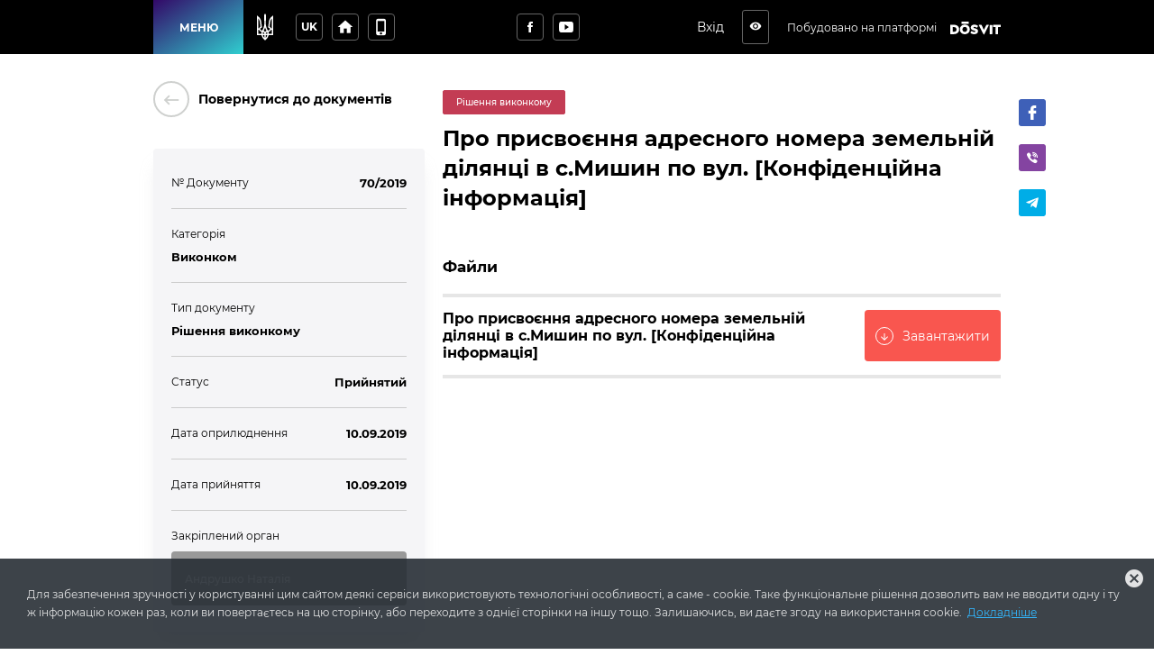

--- FILE ---
content_type: text/html; charset=utf-8
request_url: https://nvotg.gov.ua/documents/ck4jvhamtyg8c0742wc7wwvhq
body_size: 19578
content:
<!DOCTYPE html>
              <html >
              <head>
                <meta name="viewport" content="width=device-width, initial-scale=1.0, maximum-scale=2.0, user-scalable=yes">
                <title data-react-helmet="true">Про присвоєння адресного номера
земельній ділянці в с.Мишин по
вул. [Конфіденційна інформація] | Документи | Нижньовербізька сільська рада</title>
                <meta data-react-helmet="true" property="og:url" content="http://nvotg.gov.ua/documents/ck4jvhamtyg8c0742wc7wwvhq"/><meta data-react-helmet="true" property="og:type" content="website"/><meta data-react-helmet="true" property="og:image" content="http://nvotg.gov.ua/storage/municipality/share_image/шер.jpg"/><meta data-react-helmet="true" property="fb:app_id" content="1176039395907239"/><meta data-react-helmet="true" name="description" content="Документ №70/2019 | Нижньовербізька сільська рада"/><meta data-react-helmet="true" property="og:title" content="Про присвоєння адресного номера
земельній ділянці в с.Мишин по
вул. [Конфіденційна інформація] | Документи | Нижньовербізька сільська рада"/><meta data-react-helmet="true" property="og:description" content="Документ №70/2019 | Нижньовербізька сільська рада"/>
                
                <meta name="mobile-web-app-capable" content="yes"><meta name="theme-color" content="#000"><meta name="application-name" content="Dosvit"><link rel="apple-touch-icon" sizes="57x57" href="/icons-dc28b622e5609c9becdf403e6677afde/apple-touch-icon-57x57.png"><link rel="apple-touch-icon" sizes="60x60" href="/icons-dc28b622e5609c9becdf403e6677afde/apple-touch-icon-60x60.png"><link rel="apple-touch-icon" sizes="72x72" href="/icons-dc28b622e5609c9becdf403e6677afde/apple-touch-icon-72x72.png"><link rel="apple-touch-icon" sizes="76x76" href="/icons-dc28b622e5609c9becdf403e6677afde/apple-touch-icon-76x76.png"><link rel="apple-touch-icon" sizes="114x114" href="/icons-dc28b622e5609c9becdf403e6677afde/apple-touch-icon-114x114.png"><link rel="apple-touch-icon" sizes="120x120" href="/icons-dc28b622e5609c9becdf403e6677afde/apple-touch-icon-120x120.png"><link rel="apple-touch-icon" sizes="144x144" href="/icons-dc28b622e5609c9becdf403e6677afde/apple-touch-icon-144x144.png"><link rel="apple-touch-icon" sizes="152x152" href="/icons-dc28b622e5609c9becdf403e6677afde/apple-touch-icon-152x152.png"><link rel="apple-touch-icon" sizes="180x180" href="/icons-dc28b622e5609c9becdf403e6677afde/apple-touch-icon-180x180.png"><meta name="apple-mobile-web-app-capable" content="yes"><meta name="apple-mobile-web-app-status-bar-style" content="black-translucent"><meta name="apple-mobile-web-app-title" content="Dosvit"><link rel="icon" type="image/png" sizes="32x32" href="/icons-dc28b622e5609c9becdf403e6677afde/favicon-32x32.png"><link rel="icon" type="image/png" sizes="16x16" href="/icons-dc28b622e5609c9becdf403e6677afde/favicon-16x16.png"><link rel="shortcut icon" href="/icons-dc28b622e5609c9becdf403e6677afde/favicon.ico"><link rel="apple-touch-startup-image" media="(device-width: 320px) and (device-height: 480px) and (-webkit-device-pixel-ratio: 1)" href="/icons-dc28b622e5609c9becdf403e6677afde/apple-touch-startup-image-320x460.png"><link rel="apple-touch-startup-image" media="(device-width: 320px) and (device-height: 480px) and (-webkit-device-pixel-ratio: 2)" href="/icons-dc28b622e5609c9becdf403e6677afde/apple-touch-startup-image-640x920.png"><link rel="apple-touch-startup-image" media="(device-width: 320px) and (device-height: 568px) and (-webkit-device-pixel-ratio: 2)" href="/icons-dc28b622e5609c9becdf403e6677afde/apple-touch-startup-image-640x1096.png"><link rel="apple-touch-startup-image" media="(device-width: 375px) and (device-height: 667px) and (-webkit-device-pixel-ratio: 2)" href="/icons-dc28b622e5609c9becdf403e6677afde/apple-touch-startup-image-750x1294.png"><link rel="apple-touch-startup-image" media="(device-width: 414px) and (device-height: 736px) and (orientation: landscape) and (-webkit-device-pixel-ratio: 3)" href="/icons-dc28b622e5609c9becdf403e6677afde/apple-touch-startup-image-1182x2208.png"><link rel="apple-touch-startup-image" media="(device-width: 414px) and (device-height: 736px) and (orientation: portrait) and (-webkit-device-pixel-ratio: 3)" href="/icons-dc28b622e5609c9becdf403e6677afde/apple-touch-startup-image-1242x2148.png"><link rel="apple-touch-startup-image" media="(device-width: 768px) and (device-height: 1024px) and (orientation: landscape) and (-webkit-device-pixel-ratio: 1)" href="/icons-dc28b622e5609c9becdf403e6677afde/apple-touch-startup-image-748x1024.png"><link rel="apple-touch-startup-image" media="(device-width: 768px) and (device-height: 1024px) and (orientation: portrait) and (-webkit-device-pixel-ratio: 1)" href="/icons-dc28b622e5609c9becdf403e6677afde/apple-touch-startup-image-768x1004.png"><link rel="apple-touch-startup-image" media="(device-width: 768px) and (device-height: 1024px) and (orientation: landscape) and (-webkit-device-pixel-ratio: 2)" href="/icons-dc28b622e5609c9becdf403e6677afde/apple-touch-startup-image-1496x2048.png"><link rel="apple-touch-startup-image" media="(device-width: 768px) and (device-height: 1024px) and (orientation: portrait) and (-webkit-device-pixel-ratio: 2)" href="/icons-dc28b622e5609c9becdf403e6677afde/apple-touch-startup-image-1536x2008.png">
                <style type="text/css" id="jss-server-side">.Component-root-67 {
  color: #fff;
  width: auto;
  border: calc(0.1rem + 1px) solid undefined;
  cursor: pointer;
  margin: 0;
  display: inline-block;
  padding: 0 20px;
  position: relative;
  font-size: 1.2rem;
  background: #20bf55;
  min-height: calc(2rem + 18px);
  text-align: center;
  transition: all .2s ease;
  align-items: center;
  font-family: inherit;
  border-radius: 4px;
  vertical-align: middle;
  -moz-appearance: none;
  justify-content: center;
  text-decoration: none;
  -webkit-appearance: none;
}
.Component-root-67:disabled {
  cursor: default;
  opacity: 0.5;
}
.Component-root-70 {
  color: #fff;
  width: 3rem;
  border: calc(0.1rem + 1px) solid undefined;
  cursor: pointer;
  margin: 0;
  display: inline-flex;
  padding: 0;
  position: relative;
  font-size: 1.1rem;
  background: #20bf55;
  min-height: 3rem;
  text-align: center;
  transition: all .2s ease;
  align-items: center;
  font-family: inherit;
  border-radius: 4px;
  vertical-align: middle;
  -moz-appearance: none;
  justify-content: center;
  text-decoration: none;
  -webkit-appearance: none;
}
.Component-root-70:disabled {
  cursor: default;
  opacity: 0.5;
}
.Component-root-75 {
  color: #fff;
  width: 3rem;
  border: calc(0.1rem + 1px) solid undefined;
  cursor: pointer;
  margin: 0;
  display: inline-flex;
  padding: 0;
  position: relative;
  font-size: 1.1rem;
  background: #20bf55;
  min-height: 3rem;
  text-align: center;
  transition: all .2s ease;
  align-items: center;
  font-family: inherit;
  border-radius: 4px;
  vertical-align: middle;
  -moz-appearance: none;
  justify-content: center;
  text-decoration: none;
  -webkit-appearance: none;
}
.Component-root-75:disabled {
  cursor: default;
  opacity: 0.5;
}
.Component-root-81 {
  color: #fff;
  width: 3rem;
  border: calc(0.1rem + 1px) solid #424242;
  cursor: pointer;
  margin: 0;
  display: inline-flex;
  padding: 0;
  position: relative;
  font-size: 1.1rem;
  background: transparent;
  min-height: 3rem;
  text-align: center;
  transition: all .2s ease;
  align-items: center;
  font-family: inherit;
  border-radius: 4px;
  vertical-align: middle;
  -moz-appearance: none;
  justify-content: center;
  text-decoration: none;
  -webkit-appearance: none;
}
.Component-root-81:disabled {
  cursor: default;
  opacity: 0.5;
}
.Component-root-83 {
  color: #fff;
  width: 3rem;
  border: calc(0.1rem + 1px) solid #424242;
  cursor: pointer;
  margin: 0;
  display: inline-flex;
  padding: 0;
  position: relative;
  font-size: 1.1rem;
  background: transparent;
  min-height: 3rem;
  text-align: center;
  transition: all .2s ease;
  align-items: center;
  font-family: inherit;
  border-radius: 4px;
  vertical-align: middle;
  -moz-appearance: none;
  justify-content: center;
  text-decoration: none;
  -webkit-appearance: none;
}
.Component-root-83:disabled {
  cursor: default;
  opacity: 0.5;
}
.Component-root-88 {
  color: #fff;
  width: auto;
  border: calc(0.1rem + 1px) solid undefined;
  cursor: pointer;
  margin: 0;
  display: inline-block;
  padding: 0 20px;
  position: relative;
  font-size: 1.2rem;
  background: #20bf55;
  min-height: calc(2rem + 18px);
  text-align: center;
  transition: all .2s ease;
  align-items: center;
  font-family: inherit;
  border-radius: 4px;
  vertical-align: middle;
  -moz-appearance: none;
  justify-content: center;
  text-decoration: none;
  -webkit-appearance: none;
}
.Component-root-88:disabled {
  cursor: default;
  opacity: 0.5;
}
.Component-root-142 {
  color: #fff;
  width: auto;
  border: calc(0.1rem + 1px) solid undefined;
  cursor: pointer;
  margin: 0;
  display: inline-flex;
  padding: 0 20px;
  position: relative;
  font-size: 1.2rem;
  background: #20bf55;
  min-height: calc(2rem + 18px);
  text-align: center;
  transition: all .2s ease;
  align-items: center;
  font-family: inherit;
  border-radius: 4px;
  vertical-align: middle;
  -moz-appearance: none;
  justify-content: center;
  text-decoration: none;
  -webkit-appearance: none;
}
.Component-root-142:disabled {
  cursor: default;
  opacity: 0.5;
}
.Component-root-156 {
  color: #fff;
  width: 3rem;
  border: calc(0.1rem + 1px) solid #424242;
  cursor: pointer;
  margin: 0;
  display: inline-flex;
  padding: 0;
  position: relative;
  font-size: 1.1rem;
  background: transparent;
  min-height: 3rem;
  text-align: center;
  transition: all .2s ease;
  align-items: center;
  font-family: inherit;
  border-radius: 4px;
  vertical-align: middle;
  -moz-appearance: none;
  justify-content: center;
  text-decoration: none;
  -webkit-appearance: none;
}
.Component-root-156:disabled {
  cursor: default;
  opacity: 0.5;
}

.div-root-116 {
  overflow: hidden;
  font-size: 1.3rem;
  font-weight: 600;
  margin-bottom: 10px;
  text-overflow: ellipsis;
}
.div-root-116 a {
  color: #2589bd;
  text-decoration: none;
}
.div-root-116 a:hover {
  text-decoration: underline;
}
.div-root-118 {
  overflow: hidden;
  font-size: 1.3rem;
  font-weight: 600;
  margin-bottom: 10px;
  text-overflow: ellipsis;
}
.div-root-118 a {
  color: #2589bd;
  text-decoration: none;
}
.div-root-118 a:hover {
  text-decoration: underline;
}
.div-root-120 {
  overflow: hidden;
  font-size: 1.3rem;
  font-weight: 600;
  margin-bottom: 10px;
  text-overflow: ellipsis;
}
.div-root-120 a {
  color: #2589bd;
  text-decoration: none;
}
.div-root-120 a:hover {
  text-decoration: underline;
}
.div-root-122 {
  overflow: hidden;
  font-size: 1.3rem;
  font-weight: 600;
  margin-bottom: 10px;
  text-overflow: ellipsis;
}
.div-root-122 a {
  color: #2589bd;
  text-decoration: none;
}
.div-root-122 a:hover {
  text-decoration: underline;
}
.div-root-124 {
  overflow: hidden;
  font-size: 1.3rem;
  font-weight: 600;
  margin-bottom: 10px;
  text-overflow: ellipsis;
}
.div-root-124 a {
  color: #2589bd;
  text-decoration: none;
}
.div-root-124 a:hover {
  text-decoration: underline;
}
.div-root-127 {
  overflow: hidden;
  font-size: 1.3rem;
  font-weight: 600;
  margin-bottom: 10px;
  text-overflow: ellipsis;
}
.div-root-127 a {
  color: #2589bd;
  text-decoration: none;
}
.div-root-127 a:hover {
  text-decoration: underline;
}
.div-root-114 {
  font-size: 1.2rem;
  margin-bottom: 10px;
}

.Component-root-113 {
  display: flex;
  flex-wrap: wrap;
  text-align: left;
  border-bottom: 1px solid #ccc;
  margin-bottom: 20px;
  padding-bottom: 10px;
  justify-content: space-between;
}
.Component-root-113:last-child {
  border-bottom: 0 none;
  margin-bottom: 0;
  padding-bottom: 0;
}
.Component-root-117 {
  display: block;
  flex-wrap: wrap;
  text-align: left;
  border-bottom: 1px solid #ccc;
  margin-bottom: 20px;
  padding-bottom: 10px;
  justify-content: space-between;
}
.Component-root-117:last-child {
  border-bottom: 0 none;
  margin-bottom: 0;
  padding-bottom: 0;
}
.Component-root-119 {
  display: block;
  flex-wrap: wrap;
  text-align: left;
  border-bottom: 1px solid #ccc;
  margin-bottom: 20px;
  padding-bottom: 10px;
  justify-content: space-between;
}
.Component-root-119:last-child {
  border-bottom: 0 none;
  margin-bottom: 0;
  padding-bottom: 0;
}
.Component-root-121 {
  display: flex;
  flex-wrap: wrap;
  text-align: left;
  border-bottom: 1px solid #ccc;
  margin-bottom: 20px;
  padding-bottom: 10px;
  justify-content: space-between;
}
.Component-root-121:last-child {
  border-bottom: 0 none;
  margin-bottom: 0;
  padding-bottom: 0;
}
.Component-root-123 {
  display: flex;
  flex-wrap: wrap;
  text-align: left;
  border-bottom: 1px solid #ccc;
  margin-bottom: 20px;
  padding-bottom: 10px;
  justify-content: space-between;
}
.Component-root-123:last-child {
  border-bottom: 0 none;
  margin-bottom: 0;
  padding-bottom: 0;
}
.Component-root-126 {
  display: flex;
  flex-wrap: wrap;
  text-align: left;
  border-bottom: 1px solid #ccc;
  margin-bottom: 20px;
  padding-bottom: 10px;
  justify-content: space-between;
}
.Component-root-126:last-child {
  border-bottom: 0 none;
  margin-bottom: 0;
  padding-bottom: 0;
}
.Component-root-128 {
  display: block;
  flex-wrap: wrap;
  text-align: left;
  border-bottom: 1px solid #ccc;
  margin-bottom: 20px;
  padding-bottom: 10px;
  justify-content: space-between;
}
.Component-root-128:last-child {
  border-bottom: 0 none;
  margin-bottom: 0;
  padding-bottom: 0;
}

.aside-root-111 {
  color: #000000;
  padding: 30px 20px;
  background: #f5f5f7;
  box-shadow: 0px 15px 18px -6px rgba(220,220,222, 0.7);
  margin-top: 35px;
  border-radius: 4px;
}
@media (max-width: 920px) {
  .aside-root-111 {
    margin-top: 25px;
  }
}
  .aside-root-111 a[href^="mailto"] {
    color: #39b3ee;
    text-decoration: none;
  }
  .aside-root-111 a[href^="mailto"]:hover {
    text-decoration: underline;
  }

  .Component-root-134 {
    color: #fff;
    border: 1px solid #c33c54;
    margin: 10px 10px 10px 0;
    display: inline-flex;
    padding: 0.6rem;
    overflow: hidden;
    font-size: 1rem;
    max-width: 100%;
    min-width: 136px;
    background: #c33c54;
    min-height: 2.3rem;
    text-align: center;
    align-items: center;
    font-weight: 500;
    border-radius: 2px;
    text-overflow: ellipsis;
    justify-content: center;
  }
  .div-root-135 {
    overflow: hidden;
    text-overflow: ellipsis;
  }

  .i-root-42 {  }
  .i-root-72 {  }
  .i-root-76 {  }
  .i-root-89 {  }
  .i-root-106 {  }
  .i-root-143 {  }
  .i-root-168 {  }

  .Button-root-141 {
    border: 0 none;
    height: auto;
    display: inline-flex;
    padding: 10px 15px;
    font-size: 1.4rem;
    background: #f9564f;
    align-items: center;
    white-space: nowrap;
    text-decoration: none;
  }
  .Button-root-141:hover {
    background: #d94a45;
  }
@media (max-width: 620px) {
  .Button-root-141 {
    width: 100%;
    margin-top: 10px;
  }
}
  .Button-root-141 i {
    flex: 0 0 2rem;
    color: white;
    border: 1px solid #fff;
    height: 2rem;
    font-size: 1.2rem;
    text-align: center;
    line-height: 2rem;
    margin-right: 10px;
    border-radius: 100%;
  }
  .span-root-144 {
    color: white;
  }
  .Link-root-105 {
    border: 0 none;
    cursor: pointer;
    display: flex;
    padding: 0;
    background: none;
    align-items: center;
    text-decoration: none;
  }
  .Link-root-105 > span {
    flex: 0 0 4rem;
    color: #ced0ce;
    border: 2px solid #ced0ce;
    height: 4rem;
    display: inline-block;
    text-align: center;
    transition: all 0.15s ease;
    line-height: 4rem;
    border-radius: 100%;
  }
  .Link-root-105 > span i {
    font-size: 2.2rem;
    line-height: 3.8rem;
  }
  .Link-root-105:hover span {
    color: #fff;
    background: #545e75;
    border-color: #545e75;
  }
  .div-root-107 {
    flex: auto;
    font-size: 1.4rem;
    text-align: left;
    font-weight: 600;
    margin-left: 10px;
  }

  .div-root-103 {
    margin: 0 auto;
    display: flex;
    padding: 30px 20px;
    position: relative;
    max-width: 980px;
  }
@media (max-width: 920px) {
  .div-root-103 {
    display: block;
    padding: 30px 15px;
  }
}
  .div-root-104 {
    flex: 0 0 32%;
    min-width: 0;
    margin-right: 20px;
  }
  .div-root-104 h1 {
    margin: 0 0 30px;
    font-size: calc(2.5rem + 10px);
    font-weight: 800;
  }
@media (max-width: 920px) {
  .div-root-104 {
    margin: 0 auto 20px;
    max-width: 700px;
    text-align: center;
  }
  .div-root-104 h1 {
    font-size: 38px;
  }
}
  .div-root-131 {
    flex: auto;
    position: relative;
    min-width: 0;
  }
  .div-root-131 img {
    max-width: 100%;
  }
  .div-root-131 h1 {
    color: #000;
    margin: 20px 0;
    font-size: 2.4rem;
    font-weight: 600;
    line-height: 1.4;
  }
@media (max-width: 920px) {
  .div-root-131 {
    margin: 0 auto;
    padding: 20px 0 0;
    max-width: 700px;
  }
}
  .div-root-131 h1:first-of-type {
    margin-top: 0;
  }

  .Link-root-130 {
    color: #f5f5f7;
    display: flex;
    padding: 10px 15px;
    background: #999;
    margin-top: 10px;
    min-height: 60px;
    transition: all 0.17s ease;
    align-items: center;
    border-radius: 4px;
    text-decoration: none;
  }
  .Link-root-130:hover {
    color: #fff;
    background: #f9564f;
  }
  .Link-root-130 img {
    width: 38px;
    height: 38px;
    object-fit: cover;
    flex-shrink: 0;
    margin-right: 10px;
    border-radius: 100%;
  }
  .Link-root-130 span {
    flex: auto;
    font-size: 1.2rem;
    font-weight: 500;
  }
@media (min-width: 1061px) {
  .div-root-109 {
    top: 20px;
    left: calc(100% + 20px);
    bottom: 0;
    position: absolute;
  }
}



  .Component-root-139 {
    display: flex;
    border-bottom: 1px solid #e6e6e6;
    margin-bottom: 20px;
    padding-bottom: 15px;
    justify-content: space-between;
  }
@media (max-width: 620px) {
  .Component-root-139 {
    display: block;
  }
}
  .Component-root-139:first-of-type {
    border-bottom-width: 4px;
  }
  .Component-root-139 h3 {
    margin: 0;
    font-size: 1.6rem;
    font-weight: normal;
  }
  .Component-root-139 p {
    color: #8f8f8f;
    margin: 0;
    font-size: 1.2rem;
  }
  .Component-root-139:first-of-type h3 {
    font-weight: bold;
  }
  .div-root-136 {
    margin-top: 50px;
  }
  .div-root-136 h2 {
    margin: 14px 0;
    font-size: 1.7rem;
    font-weight: bold;
    border-bottom: 4px solid #e6e6e6;
    padding-bottom: 20px;
  }
  .withAccessibility\(ShareButtons\)-root-108 {
    margin-top: 10px;
  }
@media (min-width: 921px) {
  .withAccessibility\(ShareButtons\)-root-108 {
    display: none;
  }
}
@media (max-width: 920px) {
  .withAccessibility\(ShareButtons\)-root-132 {
    display: none;
  }
}

  .Button-root-80 {
    color: #fff;
    border: .1rem solid #666;
    font-size: 1.6rem;
    max-width: 72px;
    max-height: 72px;
    border-width: 0.1rem;
  }
  .Button-root-80:hover {
    color: #fff;
    background: #f9564f;
    border-color: #f9564f;
  }
  .Button-root-82 {
    color: #fff;
    border: .1rem solid #666;
    font-size: 1.6rem;
    max-width: 72px;
    max-height: 72px;
    border-width: 0.1rem;
  }
  .Button-root-82:hover {
    color: #fff;
    background: #f9564f;
    border-color: #f9564f;
  }
  .Button-root-155 {
    color: #fff;
    border: .1rem solid #666;
    font-size: 1.6rem;
    max-width: 72px;
    max-height: 72px;
    border-width: 0.1rem;
  }
  .Button-root-155:hover {
    color: #fff;
    background: #f9564f;
    border-color: #f9564f;
  }
  .div-root-98 {
    display: inline-block;
  }
  .SvgLogo-root-99 {
    width: 5.6rem;
    height: 1.5rem;
  }
  .div-root-85 {
    display: flex;
    margin-right: 10px;
  }
@media (max-width: 920px) {
  .div-root-85 {
    display: none;
  }
}

  .Component-root-91 {
    top: 100%;
    left: 0;
    color: #1a1a1a;
    width: 100%;
    padding: 5px;
    position: absolute;
    font-size: 36px;
    background: #dbe0e1;
    text-align: center;
    visibility: hidden;
  }

  .Button-root-87 {  }
  .Button-root-87.Button-root-87 {
    color: inherit;
    width: 3rem;
    border: .1rem solid #666;
    height: 3rem;
    margin: 0px 10px;
    padding: 0;
    max-width: 72px;
    background: transparent;
    max-height: 72px;
    line-height: 1;
    border-radius: 3px;
  }
  .Button-root-87.Button-root-87:hover {
    color: #fff;
    background: #f9564f;
    border-color: #f9564f;
  }
  .Button-root-87.Button-root-87 i {
    font-size: 1.4rem;
  }
  .Button-root-87.Button-root-87:hover + .hover-info {
    visibility: visible;
  }
  .div-root-84 {
    display: flex;
    margin-right: 10px;
  }

  .button-root-55 {
    color: #fff;
    border: 0;
    cursor:  pointer;
    margin: 0;
    display: inline-block;
    padding: 0 20px;
    position: relative;
    font-size: 1.2rem;
    min-width: 100px;
    align-self: stretch;
    background: linear-gradient(147deg, #330867, #30cfd0);
    transition: color 0.2s ease;
    flex-shrink: 0;
    font-family: inherit;
    font-weight: bold;
    white-space: nowrap;
    border-radius: 0;
    text-transform: uppercase;
    -moz-appearance: none;
    -webkit-appearance: none;
  }
  .button-root-55:hover {
    color: #fff;
  }
  .button-root-55:hover:before {
    opacity: 1;
  }
  .button-root-55:before {
    top: 0;
    left: 0;
    width: 100%;
    height: 100%;
    content: "";
    opacity: 0;
    position: absolute;
    background: #315992;
    transition: opacity 0.2s;
  }
@media (max-width: 700px) {
  .button-root-55 {
    width: 60px;
    padding: 0;
    min-width: 60px;
  }
}
  .span-root-56 {
    position: relative;
  }
@media (max-width: 700px) {
  .span-root-56 {
    display: none;
  }
}
  .span-root-57 {
    color: currentColor;
    display: none;
    position: relative;
    font-size: 18px;
  }
@media (max-width: 700px) {
  .span-root-57 {
    display: block;
  }
}
#google_translate_element {
  display: none !important;
}
#goog-gt-tt {
  display: none !important;
}
.goog-text-highlight {
  border: none !important;
  box-shadow: none !important;
  background-color: transparent !important;
}
body {
  top: auto !important;
}
body > .skiptranslate:first-child:not([style="display: none;"]) ~ .app {
  padding-top: 39px;
}
  .div-root-63 {
    position: relative;
    user-select: none;
  }

  .Button-root-65 {
    color: #fff;
    width: 3rem;
    border: .1rem solid #666;
    margin: 5px;
    padding: 0 5px;
    font-size: 1.2rem;
    max-width: 72px;
    background: transparent;
    max-height: 72px;
    min-height: 3rem;
    font-weight: bold;
    line-height: 1;
    border-width: 0.1rem;
    text-transform: uppercase;
  }
  .Button-root-65:hover {
    color: #fff;
    background: #f9564f;
    border-color: #f9564f;
  }

  .header-root-51 {
    color: #fff;
    z-index: 10010;
    position: relative;
    background: #000;
    box-shadow: none;
  }
  .div-root-59 {
    display: flex;
    align-self: stretch;
    align-items: center;
  }
  .div-root-77 {
    margin: 0 auto;
  }
@media (max-width: 520px) {
  .div-root-77 {
    max-width: 80px;
  }
}


  .span-root-94 {
    color: #fff;
    font-size: 1.2rem;
    margin-right: 15px;
    vertical-align: middle;
  }
@media (max-width: 700px) {
  .span-root-94 {
    display: none;
  }
}

  .div-root-53 {
    margin: 0 auto;
    display: flex;
    max-width: 940px;
    min-height: 60px;
  }
  .div-root-58 {
    display: flex;
    flex-grow: 1;
    align-items: center;
    justify-content: space-between;
  }

  .Logo-root-101 {
    fill: #fff;
    display: none;
  }
@media (max-width: 700px) {
  .Logo-root-101 {
    display: inline-block;
  }
}

  .Logo-root-97 {
    vertical-align: middle;
  }
@media (max-width: 700px) {
  .Logo-root-97 {
    display: none;
  }
}
  .Logo-root-97 path {
    fill: #fff;
  }
  .a-root-95 {
    display: inline-block;
    vertical-align: middle;
  }
@media (max-width: 1210px) {
  .a-root-95 {
    margin-right: 18px;
  }
}

  .Button-root-69 {
    color: #fff;
    border: .1rem solid #666;
    margin: 5px;
    font-size: 1.6rem;
    max-width: 72px;
    background: transparent;
    max-height: 72px;
    border-width: 0.1rem;
  }
  .Button-root-69:hover {
    color: #fff;
    background: #f9564f;
    border-color: #f9564f;
  }

  .Button-root-74 {
    color: #fff;
    border: .1rem solid #666;
    margin: 5px;
    font-size: 1.6rem;
    max-width: 72px;
    background: transparent;
    max-height: 72px;
    border-width: 0.1rem;
  }
  .Button-root-74:hover {
    color: #fff;
    background: #f9564f;
    border-color: #f9564f;
  }
@media (max-width: 520px) {
  .Button-root-74 {
    display: none;
  }
}
  .Icon-root-71 {
    font-size: 2rem !important;
  }
  .SocialButton-root-78 {
    margin: 5px;
  }
  .div-root-60 {
    margin: 0 20px 0 15px;
    font-size: 0;
  }
@media (max-width: 520px) {
  .div-root-60 {
    margin-right: 10px;
  }
}

  .SvgUaHeraldy-root-62 {  }
  .SvgUaHeraldy-root-62 path {
    fill: #fff;
  }
  .div-root-12 {
    width: calc(100% + 20px);
    margin: 0 -10px;
    display: flex;
    flex-wrap: wrap;
  }
  .div-root-12 > a {
    width: calc(25% - 20px);
    margin: 0 10px 20px;
  }
@media (max-width: 990px) {
  .div-root-12 > a {
    width: calc(50% - 20px);
  }
}
@media (max-width: 600px) {
  .div-root-12 > a {
    width: 100%;
  }
}

  .Link-root-14 {
    color: #fff;
    cursor: pointer;
    display: block;
    position: relative;
    min-width: 21.5rem;
    background: #373f47;
    box-shadow: none;
    box-sizing: border-box;
    text-align: left;
    transition: all 0.2s ease;
    border-radius: 4px;
    margin-bottom: 20px;
    text-decoration: none;
  }
@media (max-width: 660px) {
  .Link-root-14 {
    margin-bottom: 10px;
  }
}
  .Link-root-14::before {
    top: 0;
    left: 0;
    width: 100%;
    height: 100%;
    content: "";
    opacity: 0;
    position: absolute;
    background: linear-gradient(147deg, #330867, #30cfd0);
    transition: all .17s
      ease;
    border-radius: 4px;
  }
  .Link-root-14:hover {
    color: #fff;
  }
  .Link-root-14:hover::before {
    opacity: 1;
  }
  .Link-root-14 .item-name {
    display: flex;
    padding: 20px 10px 20px 20px;
    z-index: 2;
    position: relative;
    font-size: calc(1.6rem - 2px);
    min-height: 90px;
    align-items: center;
    font-weight: bold;
  }
  .Link-root-14 .info {
    height: 120px;
    padding: 15px 30px;
    z-index: 2;
    position: relative;
    background: rgba(0, 0, 0, 0.3);
  }
  .Link-root-14 .info + .info {
    background: rgba(0, 0, 0, 0.4);
  }
  .Link-root-14 .info .num {
    font-size: 48px;
    font-weight: 900;
  }
  .Link-root-14 .info .name {
    font-size: 14px;
    line-height: 1.21;
  }
@media (max-width: 660px) {
  .Link-root-14 .info .name {
    padding-right: 50%;
  }
}
  .Link-root-14 .info .num i {
    color: #fff;
    display: inline-block;
    font-size: 14px;
    margin-top: 5px;
    margin-left: 5px;
    border-radius: 100%;
    vertical-align: top;
  }
  .Link-root-14 .item-name i {
    font-size: calc(3rem + 15px);
    margin-right: 20px;
  }
  .Link-root-16 {
    color: #fff;
    cursor: pointer;
    display: block;
    position: relative;
    min-width: 21.5rem;
    background: #373f47;
    box-shadow: none;
    box-sizing: border-box;
    text-align: left;
    transition: all 0.2s ease;
    border-radius: 4px;
    margin-bottom: 20px;
    text-decoration: none;
  }
@media (max-width: 660px) {
  .Link-root-16 {
    margin-bottom: 10px;
  }
}
  .Link-root-16::before {
    top: 0;
    left: 0;
    width: 100%;
    height: 100%;
    content: "";
    opacity: 0;
    position: absolute;
    background: linear-gradient(147deg, #330867, #30cfd0);
    transition: all .17s
      ease;
    border-radius: 4px;
  }
  .Link-root-16:hover {
    color: #fff;
  }
  .Link-root-16:hover::before {
    opacity: 1;
  }
  .Link-root-16 .item-name {
    display: flex;
    padding: 20px 10px 20px 20px;
    z-index: 2;
    position: relative;
    font-size: calc(1.6rem - 2px);
    min-height: 90px;
    align-items: center;
    font-weight: bold;
  }
  .Link-root-16 .info {
    height: 120px;
    padding: 15px 30px;
    z-index: 2;
    position: relative;
    background: rgba(0, 0, 0, 0.3);
  }
  .Link-root-16 .info + .info {
    background: rgba(0, 0, 0, 0.4);
  }
  .Link-root-16 .info .num {
    font-size: 48px;
    font-weight: 900;
  }
  .Link-root-16 .info .name {
    font-size: 14px;
    line-height: 1.21;
  }
@media (max-width: 660px) {
  .Link-root-16 .info .name {
    padding-right: 50%;
  }
}
  .Link-root-16 .info .num i {
    color: #fff;
    display: inline-block;
    font-size: 14px;
    margin-top: 5px;
    margin-left: 5px;
    border-radius: 100%;
    vertical-align: top;
  }
  .Link-root-16 .item-name i {
    font-size: calc(3rem + 15px);
    margin-right: 20px;
  }
  .Link-root-17 {
    color: #fff;
    cursor: pointer;
    display: block;
    position: relative;
    min-width: 21.5rem;
    background: #373f47;
    box-shadow: none;
    box-sizing: border-box;
    text-align: left;
    transition: all 0.2s ease;
    border-radius: 4px;
    margin-bottom: 20px;
    text-decoration: none;
  }
@media (max-width: 660px) {
  .Link-root-17 {
    margin-bottom: 10px;
  }
}
  .Link-root-17::before {
    top: 0;
    left: 0;
    width: 100%;
    height: 100%;
    content: "";
    opacity: 0;
    position: absolute;
    background: linear-gradient(147deg, #330867, #30cfd0);
    transition: all .17s
      ease;
    border-radius: 4px;
  }
  .Link-root-17:hover {
    color: #fff;
  }
  .Link-root-17:hover::before {
    opacity: 1;
  }
  .Link-root-17 .item-name {
    display: flex;
    padding: 20px 10px 20px 20px;
    z-index: 2;
    position: relative;
    font-size: calc(1.6rem - 2px);
    min-height: 90px;
    align-items: center;
    font-weight: bold;
  }
  .Link-root-17 .info {
    height: 120px;
    padding: 15px 30px;
    z-index: 2;
    position: relative;
    background: rgba(0, 0, 0, 0.3);
  }
  .Link-root-17 .info + .info {
    background: rgba(0, 0, 0, 0.4);
  }
  .Link-root-17 .info .num {
    font-size: 48px;
    font-weight: 900;
  }
  .Link-root-17 .info .name {
    font-size: 14px;
    line-height: 1.21;
  }
@media (max-width: 660px) {
  .Link-root-17 .info .name {
    padding-right: 50%;
  }
}
  .Link-root-17 .info .num i {
    color: #fff;
    display: inline-block;
    font-size: 14px;
    margin-top: 5px;
    margin-left: 5px;
    border-radius: 100%;
    vertical-align: top;
  }
  .Link-root-17 .item-name i {
    font-size: calc(3rem + 15px);
    margin-right: 20px;
  }
  .Link-root-18 {
    color: #fff;
    cursor: pointer;
    display: block;
    position: relative;
    min-width: 21.5rem;
    background: #373f47;
    box-shadow: none;
    box-sizing: border-box;
    text-align: left;
    transition: all 0.2s ease;
    border-radius: 4px;
    margin-bottom: 20px;
    text-decoration: none;
  }
@media (max-width: 660px) {
  .Link-root-18 {
    margin-bottom: 10px;
  }
}
  .Link-root-18::before {
    top: 0;
    left: 0;
    width: 100%;
    height: 100%;
    content: "";
    opacity: 0;
    position: absolute;
    background: linear-gradient(147deg, #330867, #30cfd0);
    transition: all .17s
      ease;
    border-radius: 4px;
  }
  .Link-root-18:hover {
    color: #fff;
  }
  .Link-root-18:hover::before {
    opacity: 1;
  }
  .Link-root-18 .item-name {
    display: flex;
    padding: 20px 10px 20px 20px;
    z-index: 2;
    position: relative;
    font-size: calc(1.6rem - 2px);
    min-height: 90px;
    align-items: center;
    font-weight: bold;
  }
  .Link-root-18 .info {
    height: 120px;
    padding: 15px 30px;
    z-index: 2;
    position: relative;
    background: rgba(0, 0, 0, 0.3);
  }
  .Link-root-18 .info + .info {
    background: rgba(0, 0, 0, 0.4);
  }
  .Link-root-18 .info .num {
    font-size: 48px;
    font-weight: 900;
  }
  .Link-root-18 .info .name {
    font-size: 14px;
    line-height: 1.21;
  }
@media (max-width: 660px) {
  .Link-root-18 .info .name {
    padding-right: 50%;
  }
}
  .Link-root-18 .info .num i {
    color: #fff;
    display: inline-block;
    font-size: 14px;
    margin-top: 5px;
    margin-left: 5px;
    border-radius: 100%;
    vertical-align: top;
  }
  .Link-root-18 .item-name i {
    font-size: calc(3rem + 15px);
    margin-right: 20px;
  }
  .Link-root-19 {
    color: #fff;
    cursor: pointer;
    display: block;
    position: relative;
    min-width: 21.5rem;
    background: #373f47;
    box-shadow: none;
    box-sizing: border-box;
    text-align: left;
    transition: all 0.2s ease;
    border-radius: 4px;
    margin-bottom: 20px;
    text-decoration: none;
  }
@media (max-width: 660px) {
  .Link-root-19 {
    margin-bottom: 10px;
  }
}
  .Link-root-19::before {
    top: 0;
    left: 0;
    width: 100%;
    height: 100%;
    content: "";
    opacity: 0;
    position: absolute;
    background: linear-gradient(147deg, #330867, #30cfd0);
    transition: all .17s
      ease;
    border-radius: 4px;
  }
  .Link-root-19:hover {
    color: #fff;
  }
  .Link-root-19:hover::before {
    opacity: 1;
  }
  .Link-root-19 .item-name {
    display: flex;
    padding: 20px 10px 20px 20px;
    z-index: 2;
    position: relative;
    font-size: calc(1.6rem - 2px);
    min-height: 90px;
    align-items: center;
    font-weight: bold;
  }
  .Link-root-19 .info {
    height: 120px;
    padding: 15px 30px;
    z-index: 2;
    position: relative;
    background: rgba(0, 0, 0, 0.3);
  }
  .Link-root-19 .info + .info {
    background: rgba(0, 0, 0, 0.4);
  }
  .Link-root-19 .info .num {
    font-size: 48px;
    font-weight: 900;
  }
  .Link-root-19 .info .name {
    font-size: 14px;
    line-height: 1.21;
  }
@media (max-width: 660px) {
  .Link-root-19 .info .name {
    padding-right: 50%;
  }
}
  .Link-root-19 .info .num i {
    color: #fff;
    display: inline-block;
    font-size: 14px;
    margin-top: 5px;
    margin-left: 5px;
    border-radius: 100%;
    vertical-align: top;
  }
  .Link-root-19 .item-name i {
    font-size: calc(3rem + 15px);
    margin-right: 20px;
  }
  .Link-root-20 {
    color: #fff;
    cursor: pointer;
    display: block;
    position: relative;
    min-width: 21.5rem;
    background: #373f47;
    box-shadow: none;
    box-sizing: border-box;
    text-align: left;
    transition: all 0.2s ease;
    border-radius: 4px;
    margin-bottom: 20px;
    text-decoration: none;
  }
@media (max-width: 660px) {
  .Link-root-20 {
    margin-bottom: 10px;
  }
}
  .Link-root-20::before {
    top: 0;
    left: 0;
    width: 100%;
    height: 100%;
    content: "";
    opacity: 0;
    position: absolute;
    background: linear-gradient(147deg, #330867, #30cfd0);
    transition: all .17s
      ease;
    border-radius: 4px;
  }
  .Link-root-20:hover {
    color: #fff;
  }
  .Link-root-20:hover::before {
    opacity: 1;
  }
  .Link-root-20 .item-name {
    display: flex;
    padding: 20px 10px 20px 20px;
    z-index: 2;
    position: relative;
    font-size: calc(1.6rem - 2px);
    min-height: 90px;
    align-items: center;
    font-weight: bold;
  }
  .Link-root-20 .info {
    height: 120px;
    padding: 15px 30px;
    z-index: 2;
    position: relative;
    background: rgba(0, 0, 0, 0.3);
  }
  .Link-root-20 .info + .info {
    background: rgba(0, 0, 0, 0.4);
  }
  .Link-root-20 .info .num {
    font-size: 48px;
    font-weight: 900;
  }
  .Link-root-20 .info .name {
    font-size: 14px;
    line-height: 1.21;
  }
@media (max-width: 660px) {
  .Link-root-20 .info .name {
    padding-right: 50%;
  }
}
  .Link-root-20 .info .num i {
    color: #fff;
    display: inline-block;
    font-size: 14px;
    margin-top: 5px;
    margin-left: 5px;
    border-radius: 100%;
    vertical-align: top;
  }
  .Link-root-20 .item-name i {
    font-size: calc(3rem + 15px);
    margin-right: 20px;
  }
  .Link-root-21 {
    color: #fff;
    cursor: pointer;
    display: block;
    position: relative;
    min-width: 21.5rem;
    background: #373f47;
    box-shadow: none;
    box-sizing: border-box;
    text-align: left;
    transition: all 0.2s ease;
    border-radius: 4px;
    margin-bottom: 20px;
    text-decoration: none;
  }
@media (max-width: 660px) {
  .Link-root-21 {
    margin-bottom: 10px;
  }
}
  .Link-root-21::before {
    top: 0;
    left: 0;
    width: 100%;
    height: 100%;
    content: "";
    opacity: 0;
    position: absolute;
    background: linear-gradient(147deg, #330867, #30cfd0);
    transition: all .17s
      ease;
    border-radius: 4px;
  }
  .Link-root-21:hover {
    color: #fff;
  }
  .Link-root-21:hover::before {
    opacity: 1;
  }
  .Link-root-21 .item-name {
    display: flex;
    padding: 20px 10px 20px 20px;
    z-index: 2;
    position: relative;
    font-size: calc(1.6rem - 2px);
    min-height: 90px;
    align-items: center;
    font-weight: bold;
  }
  .Link-root-21 .info {
    height: 120px;
    padding: 15px 30px;
    z-index: 2;
    position: relative;
    background: rgba(0, 0, 0, 0.3);
  }
  .Link-root-21 .info + .info {
    background: rgba(0, 0, 0, 0.4);
  }
  .Link-root-21 .info .num {
    font-size: 48px;
    font-weight: 900;
  }
  .Link-root-21 .info .name {
    font-size: 14px;
    line-height: 1.21;
  }
@media (max-width: 660px) {
  .Link-root-21 .info .name {
    padding-right: 50%;
  }
}
  .Link-root-21 .info .num i {
    color: #fff;
    display: inline-block;
    font-size: 14px;
    margin-top: 5px;
    margin-left: 5px;
    border-radius: 100%;
    vertical-align: top;
  }
  .Link-root-21 .item-name i {
    font-size: calc(3rem + 15px);
    margin-right: 20px;
  }
  .Link-root-22 {
    color: #fff;
    cursor: pointer;
    display: block;
    position: relative;
    min-width: 21.5rem;
    background: #373f47;
    box-shadow: none;
    box-sizing: border-box;
    text-align: left;
    transition: all 0.2s ease;
    border-radius: 4px;
    margin-bottom: 20px;
    text-decoration: none;
  }
@media (max-width: 660px) {
  .Link-root-22 {
    margin-bottom: 10px;
  }
}
  .Link-root-22::before {
    top: 0;
    left: 0;
    width: 100%;
    height: 100%;
    content: "";
    opacity: 0;
    position: absolute;
    background: linear-gradient(147deg, #330867, #30cfd0);
    transition: all .17s
      ease;
    border-radius: 4px;
  }
  .Link-root-22:hover {
    color: #fff;
  }
  .Link-root-22:hover::before {
    opacity: 1;
  }
  .Link-root-22 .item-name {
    display: flex;
    padding: 20px 10px 20px 20px;
    z-index: 2;
    position: relative;
    font-size: calc(1.6rem - 2px);
    min-height: 90px;
    align-items: center;
    font-weight: bold;
  }
  .Link-root-22 .info {
    height: 120px;
    padding: 15px 30px;
    z-index: 2;
    position: relative;
    background: rgba(0, 0, 0, 0.3);
  }
  .Link-root-22 .info + .info {
    background: rgba(0, 0, 0, 0.4);
  }
  .Link-root-22 .info .num {
    font-size: 48px;
    font-weight: 900;
  }
  .Link-root-22 .info .name {
    font-size: 14px;
    line-height: 1.21;
  }
@media (max-width: 660px) {
  .Link-root-22 .info .name {
    padding-right: 50%;
  }
}
  .Link-root-22 .info .num i {
    color: #fff;
    display: inline-block;
    font-size: 14px;
    margin-top: 5px;
    margin-left: 5px;
    border-radius: 100%;
    vertical-align: top;
  }
  .Link-root-22 .item-name i {
    font-size: calc(3rem + 15px);
    margin-right: 20px;
  }
  .Link-root-23 {
    color: #fff;
    cursor: pointer;
    display: block;
    position: relative;
    min-width: 21.5rem;
    background: #373f47;
    box-shadow: none;
    box-sizing: border-box;
    text-align: left;
    transition: all 0.2s ease;
    border-radius: 4px;
    margin-bottom: 20px;
    text-decoration: none;
  }
@media (max-width: 660px) {
  .Link-root-23 {
    margin-bottom: 10px;
  }
}
  .Link-root-23::before {
    top: 0;
    left: 0;
    width: 100%;
    height: 100%;
    content: "";
    opacity: 0;
    position: absolute;
    background: linear-gradient(147deg, #330867, #30cfd0);
    transition: all .17s
      ease;
    border-radius: 4px;
  }
  .Link-root-23:hover {
    color: #fff;
  }
  .Link-root-23:hover::before {
    opacity: 1;
  }
  .Link-root-23 .item-name {
    display: flex;
    padding: 20px 10px 20px 20px;
    z-index: 2;
    position: relative;
    font-size: calc(1.6rem - 2px);
    min-height: 90px;
    align-items: center;
    font-weight: bold;
  }
  .Link-root-23 .info {
    height: 120px;
    padding: 15px 30px;
    z-index: 2;
    position: relative;
    background: rgba(0, 0, 0, 0.3);
  }
  .Link-root-23 .info + .info {
    background: rgba(0, 0, 0, 0.4);
  }
  .Link-root-23 .info .num {
    font-size: 48px;
    font-weight: 900;
  }
  .Link-root-23 .info .name {
    font-size: 14px;
    line-height: 1.21;
  }
@media (max-width: 660px) {
  .Link-root-23 .info .name {
    padding-right: 50%;
  }
}
  .Link-root-23 .info .num i {
    color: #fff;
    display: inline-block;
    font-size: 14px;
    margin-top: 5px;
    margin-left: 5px;
    border-radius: 100%;
    vertical-align: top;
  }
  .Link-root-23 .item-name i {
    font-size: calc(3rem + 15px);
    margin-right: 20px;
  }
  .Link-root-24 {
    color: #fff;
    cursor: pointer;
    display: block;
    position: relative;
    min-width: 21.5rem;
    background: #373f47;
    box-shadow: none;
    box-sizing: border-box;
    text-align: left;
    transition: all 0.2s ease;
    border-radius: 4px;
    margin-bottom: 20px;
    text-decoration: none;
  }
@media (max-width: 660px) {
  .Link-root-24 {
    margin-bottom: 10px;
  }
}
  .Link-root-24::before {
    top: 0;
    left: 0;
    width: 100%;
    height: 100%;
    content: "";
    opacity: 0;
    position: absolute;
    background: linear-gradient(147deg, #330867, #30cfd0);
    transition: all .17s
      ease;
    border-radius: 4px;
  }
  .Link-root-24:hover {
    color: #fff;
  }
  .Link-root-24:hover::before {
    opacity: 1;
  }
  .Link-root-24 .item-name {
    display: flex;
    padding: 20px 10px 20px 20px;
    z-index: 2;
    position: relative;
    font-size: calc(1.6rem - 2px);
    min-height: 90px;
    align-items: center;
    font-weight: bold;
  }
  .Link-root-24 .info {
    height: 120px;
    padding: 15px 30px;
    z-index: 2;
    position: relative;
    background: rgba(0, 0, 0, 0.3);
  }
  .Link-root-24 .info + .info {
    background: rgba(0, 0, 0, 0.4);
  }
  .Link-root-24 .info .num {
    font-size: 48px;
    font-weight: 900;
  }
  .Link-root-24 .info .name {
    font-size: 14px;
    line-height: 1.21;
  }
@media (max-width: 660px) {
  .Link-root-24 .info .name {
    padding-right: 50%;
  }
}
  .Link-root-24 .info .num i {
    color: #fff;
    display: inline-block;
    font-size: 14px;
    margin-top: 5px;
    margin-left: 5px;
    border-radius: 100%;
    vertical-align: top;
  }
  .Link-root-24 .item-name i {
    font-size: calc(3rem + 15px);
    margin-right: 20px;
  }
  .Link-root-25 {
    color: #fff;
    cursor: pointer;
    display: block;
    position: relative;
    min-width: 21.5rem;
    background: #373f47;
    box-shadow: none;
    box-sizing: border-box;
    text-align: left;
    transition: all 0.2s ease;
    border-radius: 4px;
    margin-bottom: 20px;
    text-decoration: none;
  }
@media (max-width: 660px) {
  .Link-root-25 {
    margin-bottom: 10px;
  }
}
  .Link-root-25::before {
    top: 0;
    left: 0;
    width: 100%;
    height: 100%;
    content: "";
    opacity: 0;
    position: absolute;
    background: linear-gradient(147deg, #330867, #30cfd0);
    transition: all .17s
      ease;
    border-radius: 4px;
  }
  .Link-root-25:hover {
    color: #fff;
  }
  .Link-root-25:hover::before {
    opacity: 1;
  }
  .Link-root-25 .item-name {
    display: flex;
    padding: 20px 10px 20px 20px;
    z-index: 2;
    position: relative;
    font-size: calc(1.6rem - 2px);
    min-height: 90px;
    align-items: center;
    font-weight: bold;
  }
  .Link-root-25 .info {
    height: 120px;
    padding: 15px 30px;
    z-index: 2;
    position: relative;
    background: rgba(0, 0, 0, 0.3);
  }
  .Link-root-25 .info + .info {
    background: rgba(0, 0, 0, 0.4);
  }
  .Link-root-25 .info .num {
    font-size: 48px;
    font-weight: 900;
  }
  .Link-root-25 .info .name {
    font-size: 14px;
    line-height: 1.21;
  }
@media (max-width: 660px) {
  .Link-root-25 .info .name {
    padding-right: 50%;
  }
}
  .Link-root-25 .info .num i {
    color: #fff;
    display: inline-block;
    font-size: 14px;
    margin-top: 5px;
    margin-left: 5px;
    border-radius: 100%;
    vertical-align: top;
  }
  .Link-root-25 .item-name i {
    font-size: calc(3rem + 15px);
    margin-right: 20px;
  }
  .span-root-15 {
    hyphens: auto;
    overflow: hidden;
    min-width: 0;
    text-overflow: ellipsis;
  }
  .span-root-15::first-letter {
    text-transform: uppercase;
  }
  .MasonryComponent-root-26 {
    width: calc(100% + 20px);
    margin:  0 -10px;
    display: flex;
    flex-wrap: wrap;
    align-items: flex-start;
    padding-top: 30px;
  }
@media (min-width: 768px) {
  .MasonryComponent-root-26 {
    padding-top: 80px;
  }
}

  .div-root-28 {
    color: #fff;
    width: calc(100% - 20px);
    margin: 0 10px 20px 10px;
    padding: 20px 20px 20px 60px;
    position: relative;
    background: #373f47;
    box-shadow: none;
    border-radius: 4px;
  }
@media (min-width: 600px) {
  .div-root-28 {
    width: 300px;
    max-width: calc(50% - 20px);
  }
}
@media (min-width: 768px) {
  .div-root-28 {
    padding-left: 80px;
  }
}
  .div-root-34 {
    color: #fff;
    width: calc(100% - 20px);
    margin: 0 10px 20px 10px;
    padding: 20px 20px 20px 60px;
    position: relative;
    background: #373f47;
    box-shadow: none;
    border-radius: 4px;
  }
@media (min-width: 600px) {
  .div-root-34 {
    width: 300px;
    max-width: calc(50% - 20px);
  }
}
@media (min-width: 768px) {
  .div-root-34 {
    padding-left: 80px;
  }
}
  .div-root-37 {
    color: #fff;
    width: calc(100% - 20px);
    margin: 0 10px 20px 10px;
    padding: 20px 20px 20px 60px;
    position: relative;
    background: #373f47;
    box-shadow: none;
    border-radius: 4px;
  }
@media (min-width: 600px) {
  .div-root-37 {
    width: 300px;
    max-width: calc(50% - 20px);
  }
}
@media (min-width: 768px) {
  .div-root-37 {
    padding-left: 80px;
  }
}
  .div-root-45 {
    color: #fff;
    width: calc(100% - 20px);
    margin: 0 10px 20px 10px;
    padding: 20px 20px 20px 60px;
    position: relative;
    background: #373f47;
    box-shadow: none;
    border-radius: 4px;
  }
@media (min-width: 600px) {
  .div-root-45 {
    width: 300px;
    max-width: calc(50% - 20px);
  }
}
@media (min-width: 768px) {
  .div-root-45 {
    padding-left: 80px;
  }
}

  .div-root-30 {
    display: flex;
    padding: 2px 0 10px;
    font-size: 20px;
    min-height: 60px;
    align-items: center;
    font-weight: bold;
    border-bottom: solid 2px #fff;
    letter-spacing: -0.2px;
  }
  .div-root-30::first-letter {
    text-transform: uppercase;
  }
  .div-root-30 a {
    overflow: hidden;
    text-overflow: ellipsis;
    text-decoration: none;
  }
  .div-root-30 a:hover {
    text-decoration: underline;
  }
  .div-root-30 a::first-letter {
    text-transform: uppercase;
  }
  .div-root-35 {
    display: flex;
    padding: 2px 0 10px;
    font-size: 20px;
    min-height: 60px;
    align-items: center;
    font-weight: bold;
    border-bottom: solid 2px #fff;
    letter-spacing: -0.2px;
  }
  .div-root-35::first-letter {
    text-transform: uppercase;
  }
  .div-root-35 a {
    overflow: hidden;
    text-overflow: ellipsis;
    text-decoration: none;
  }
  .div-root-35 a:hover {
    text-decoration: underline;
  }
  .div-root-35 a::first-letter {
    text-transform: uppercase;
  }
  .div-root-43 {
    display: flex;
    padding: 2px 0 10px;
    font-size: 20px;
    min-height: 60px;
    align-items: center;
    font-weight: bold;
    border-bottom: solid 2px #fff;
    letter-spacing: -0.2px;
  }
  .div-root-43::first-letter {
    text-transform: uppercase;
  }
  .div-root-43 a {
    overflow: hidden;
    text-overflow: ellipsis;
    text-decoration: none;
  }
  .div-root-43 a:hover {
    text-decoration: underline;
  }
  .div-root-43 a::first-letter {
    text-transform: uppercase;
  }
  .div-root-46 {
    display: flex;
    padding: 2px 0 10px;
    font-size: 20px;
    min-height: 60px;
    align-items: center;
    font-weight: bold;
    border-bottom: solid 2px #fff;
    letter-spacing: -0.2px;
  }
  .div-root-46::first-letter {
    text-transform: uppercase;
  }
  .div-root-46 a {
    overflow: hidden;
    text-overflow: ellipsis;
    text-decoration: none;
  }
  .div-root-46 a:hover {
    text-decoration: underline;
  }
  .div-root-46 a::first-letter {
    text-transform: uppercase;
  }


  .div-root-33 {
    padding: 14px 0;
    line-height: 1.5;
  }
  .div-root-33:not(:last-child) {
    border-bottom: 2px solid
      rgba(255, 255, 255, 0.3);
  }
  .div-root-33::first-letter {
    text-transform: uppercase;
  }
  .div-root-33 a {
    text-decoration: none;
  }
  .div-root-33 a:hover {
    text-decoration: underline;
  }
  .div-root-33 a::first-letter {
    text-transform: uppercase;
  }
  .div-root-36 {
    padding: 14px 0;
    line-height: 1.5;
  }
  .div-root-36:not(:last-child) {
    border-bottom: 2px solid
      rgba(255, 255, 255, 0.3);
  }
  .div-root-36::first-letter {
    text-transform: uppercase;
  }
  .div-root-36 a {
    text-decoration: none;
  }
  .div-root-36 a:hover {
    text-decoration: underline;
  }
  .div-root-36 a::first-letter {
    text-transform: uppercase;
  }
  .div-root-44 {
    padding: 14px 0;
    line-height: 1.5;
  }
  .div-root-44:not(:last-child) {
    border-bottom: 2px solid
      rgba(255, 255, 255, 0.3);
  }
  .div-root-44::first-letter {
    text-transform: uppercase;
  }
  .div-root-44 a {
    text-decoration: none;
  }
  .div-root-44 a:hover {
    text-decoration: underline;
  }
  .div-root-44 a::first-letter {
    text-transform: uppercase;
  }
  .div-root-47 {
    padding: 14px 0;
    line-height: 1.5;
  }
  .div-root-47:not(:last-child) {
    border-bottom: 2px solid
      rgba(255, 255, 255, 0.3);
  }
  .div-root-47::first-letter {
    text-transform: uppercase;
  }
  .div-root-47 a {
    text-decoration: none;
  }
  .div-root-47 a:hover {
    text-decoration: underline;
  }
  .div-root-47 a::first-letter {
    text-transform: uppercase;
  }

  .Icon-root-40 {
    color: transparent !important;
    width: 100%;
    height: 100%;
    font-size: 40px !important;
    background: linear-gradient(147deg, #330867, #30cfd0) !important;
    background-clip: text !important;
    -webkit-background-clip: text !important;
  }
@media (min-width: 768px) {
  .Icon-root-40 {
    font-size: 50px !important;
  }
}
  .div-root-38 {
    top: 20px;
    left: 10px;
    width: 40px;
    height: 40px;
    overflow: hidden;
    position: absolute;
  }
@media (min-width: 768px) {
  .div-root-38 {
    width: 50px;
    height: 50px;
  }
}

  .menu-root-4 {
    top: 0;
    left: 0;
    color: #fff;
    width: 100%;
    bottom: 0;
    margin: 0;
    display: flex;
    opacity: 0;
    z-index: 10100;
    overflow: hidden;
    position: fixed;
    transform: scale(1.3) translateZ(0);
    background: #000;
    transition: all 0.2s ease;
    visibility: hidden;
    padding-top: 20px;
    will-change: transform;
    flex-direction: column;
    justify-content: center;
  }
  body > .skiptranslate:first-child:not([style="display: none;"]) ~ .app .menu-root-4 {
    top: 39px;
  }
  .menu-root-4.visible {
    opacity: 1;
    transform: scale(1) translateZ(0);
    visibility: visible;
  }
@media (max-width: 990px) {
  .menu-root-4 {
    display: block;
    padding: 0;
    overflow: auto;
  }
}
  .div-root-5 {
    width: 100%;
    margin: auto;
    max-height: 100%;
    overflow-x: visible;
    overflow-y: auto;
  }
  .div-root-6 {
    margin: 0 auto;
    max-width: 940px;
  }
@media (max-width: 990px) {
  .div-root-6 {
    padding: 20px 10px;
    max-width: 600px;
  }
}
  .div-root-7 {
    margin: 0 40px 20px 0;
  }

  .button-root-49 {
    top: 30px;
    right: 40px;
    width: 40px;
    border: 0 none;
    cursor: pointer;
    height: 40px;
    z-index: 1000;
    position: absolute;
    background: none;
    transition: background-color 0.2s ease;
    border-radius: 100%;
  }
@media (max-width: 990px) {
  .button-root-49 {
    top: 10px;
    right: 10px;
  }
}
@media (min-width: 990px) {
  .button-root-49 {  }
  .button-root-49:hover {
    background: rgba(255, 255, 255, 0.4);
  }
}
  .button-root-49:before, .button-root-49:after {
    top: 50%;
    left: 50%;
    width: 24px;
    height: 4px;
    content: "";
    position: absolute;
    background: #fff;
    margin-top: -1px;
    margin-left: -12px;
  }
  .button-root-49:before {
    transform: rotate(45deg);
  }
  .button-root-49:after {
    transform: rotate(-45deg);
  }

  .Link-root-9 {
    color: #fff;
    border: 0;
    display: inline-block;
    padding: 1rem;
    position: relative;
    font-size: calc(1.6rem - 2px);
    min-width: 120px;
    background: #1b1f24;
    box-shadow: none;
    text-align: center;
    font-weight: bold;
    border-radius: 4px;
    text-decoration: none;
  }
  .Link-root-9::first-letter {
    text-transform: uppercase;
  }
@media (min-width: 370px) {
  .Link-root-9 {
    min-width: 134px;
  }
}
  .Link-root-9 span {
    z-index: 2;
    position: relative;
  }
  .Link-root-9::before {
    top: 0;
    left: 0;
    width: 100%;
    height: 100%;
    content: "";
    opacity: 0;
    position: absolute;
    background: linear-gradient(147deg, #330867, #30cfd0);
    transition: all .17s
      ease;
    border-radius: inherit;
  }
  .Link-root-9:hover {
    color: #fff;
  }
  .Link-root-9:hover::before {
    opacity: 1;
  }
  .Link-root-11 {
    color: #fff;
    border: 0;
    display: inline-block;
    padding: 1rem;
    position: relative;
    font-size: calc(1.6rem - 2px);
    min-width: 120px;
    background: #1b1f24;
    box-shadow: none;
    text-align: center;
    font-weight: bold;
    border-radius: 4px;
    text-decoration: none;
  }
  .Link-root-11::first-letter {
    text-transform: uppercase;
  }
@media (min-width: 370px) {
  .Link-root-11 {
    min-width: 134px;
  }
}
  .Link-root-11 span {
    z-index: 2;
    position: relative;
  }
  .Link-root-11::before {
    top: 0;
    left: 0;
    width: 100%;
    height: 100%;
    content: "";
    opacity: 0;
    position: absolute;
    background: linear-gradient(147deg, #330867, #30cfd0);
    transition: all .17s
      ease;
    border-radius: inherit;
  }
  .Link-root-11:hover {
    color: #fff;
  }
  .Link-root-11:hover::before {
    opacity: 1;
  }
  .Styled\(Link\)-root-10 {
    margin-left: 10px;
  }
@media (min-width: 370px) {
  .Styled\(Link\)-root-10 {
    margin-left: 20px;
  }
}


  .div-root-148 {
    color: #999;
    background: #f5f5f7;
  }
@media (max-width: 555px) {
  .div-root-148 {
    padding: 30px 0;
  }
}
  .span-root-152 {
    margin-right: 15px;
  }
@media (max-width: 700px) {
  .span-root-152 {
    display: none;
  }
}
  .span-root-158 {
    margin-right: 15px;
    vertical-align: middle;
  }
@media (max-width: 555px) {
  .span-root-158 {
    margin: 20px 0 15px;
    display: block;
  }
}
  .Component-root-149 {
    margin: 0 auto;
    display: flex;
    padding: 12px 20px;
    font-size: 1.2rem;
    max-width: 980px;
    align-items: center;
    justify-content: space-between;
  }
@media (max-width: 555px) {
  .Component-root-149 {
    flex-direction: column;
  }
}
  .div-root-157 {
    text-align: center;
  }

  .SocialButton-root-154 {
    color: #bdbebf;
    margin: 0.5rem;
    flex-shrink: 0;
    border-color: #dce0e0;
  }
@media (max-width: 555px) {
  .div-root-150 {
    margin-bottom: 10px;
  }
}
  .div-root-151 {
    display: flex;
    align-items: center;
  }

  .Logo-root-160 {
    vertical-align: middle;
  }
  .Logo-root-160 path {
    fill: #000;
  }

  .div-root-165 {
    left: 0;
    color: rgba(255, 255, 255, 0.85);
    width: 100%;
    bottom: 0;
    padding: 30px;
    z-index: 9999;
    position: fixed;
    background: rgba(41, 47, 54, 0.9);
    box-shadow: none;
  }
  .div-root-166 {
    font-size: 12px;
    line-height: 1.67;
  }
  .div-root-166 p {
    margin: 0;
  }
  .div-root-166 a {
    color: #33b8ff;
  }
  .Icon-root-167 {
    top: 10px;
    right: 10px;
    cursor: pointer;
    position: absolute;
  }

  .Component-root-162 {
    color: #000;
    border: 0;
    cursor: pointer;
    opacity: 0;
    padding: 0;
    z-index: 10005;
    position: fixed;
    transform: translateZ(0) translateX(200%);
    appearance: none;
    background: none;
    transition: transform 0.2s, opacity 0.2s;
  }
  .Component-root-162::before, .Component-root-162::after {
    content: "";
    z-index: 1;
    position: absolute;
  }
  .Component-root-162::before {
    left: 50%;
    transform: rotate(45deg) skew(-2deg, -2deg);
    border-top: 2px solid currentColor;
    border-left: 2px solid currentColor;
    transform-origin: 0 0;
  }
  .Component-root-162::after {
    left: 50%;
    width: 2px;
    background: currentColor;
    margin-left: -1px;
  }
@media (max-width: 920px) {
  .Component-root-162 {
    right: 20px;
    width: 40px;
    bottom: 20px;
    height: 40px;
  }
  .Component-root-162::before {
    top: 10px;
    width: 8px;
    height: 8px;
  }
  .Component-root-162::after {
    top: 10px;
    bottom: 10px;
  }
}
@media (min-width: 921px) {
  .Component-root-162 {
    right: 60px;
    width: 60px;
    bottom: 30px;
    height: 60px;
  }
  .Component-root-162::before {
    top: 16px;
    width: 10px;
    height: 10px;
  }
  .Component-root-162::after {
    top: 16px;
    bottom: 16px;
  }
}
  .span-root-163 {
    border: 1px solid currentColor;
    height: 100%;
    display: block;
    opacity: 0.6;
    background: #fff;
    border-radius: 5px;
  }
  .div-root-1 {
    display: flex;
    min-height: 100vh;
    flex-direction: column;
  }
  .main-root-2 {
    flex: 1 0 auto;
  }
  .withAccessibility\(Footer\)-root-145 {
    flex-shrink: 0;
  }
@font-face {
  font-family: Montserrat;
  src: local('Montserrat Medium'), local('Montserrat-Medium'),
      url(/d194e50992ca40d4752c6649f8684575.woff) format('woff');
  font-weight: 500;
  font-style: normal;
}
@font-face {
  font-family: Montserrat;
  src: local('Montserrat Regular'), local('Montserrat-Regular'),
      url(/de4a911e831ca01751ab001a54de34dd.woff) format('woff');
  font-weight: normal;
  font-style: normal;
}
@font-face {
  font-family: Montserrat;
  src: local('Montserrat ExtraBold'), local('Montserrat-ExtraBold'),
      url(/28eef764f61e16cec1a528eaba86f491.woff) format('woff');
  font-weight: 800;
  font-style: normal;
}
@font-face {
  font-family: Montserrat;
  src: local('Montserrat Bold'), local('Montserrat-Bold'),
      url(/a79b68fcda60ce8f337f51d3220ef2a5.woff) format('woff');
  font-weight: bold;
  font-style: normal;
}
@font-face {
  font-family: Montserrat;
  src: local('Montserrat Black'), local('Montserrat-Black'),
      url(/c20b9740ecf9beae3e6b0ff9b8e11549.woff) format('woff');
  font-weight: 900;
  font-style: normal;
}
@font-face {
  font-family: Montserrat;
  src: local('Montserrat Light'), local('Montserrat-Light'),
      url(/4fff33ac95aaed9f68e1471c805558ec.woff) format('woff');
  font-weight: 300;
  font-style: normal;
}
html {
  font-size: 10px;
  overflow-x: hidden;
  overflow-y: scroll;
}
* {
  box-sizing: border-box;
}
*:focus {
  outline: 0;
}
body {
  margin: 0;
  padding: 0 !important;
  overflow: hidden;
  font-size: 1.4rem;
  font-family: 'Montserrat', 'Helvetica Neue', Arial, sans-serif;
  text-rendering: optimizeLegibility;
  -webkit-font-smoothing: antialiased;
}
a {
  color: inherit;
  transition: all 0.15s ease;
}
input, select, textarea {
  font: inherit;
}
.leaflet-container a.leaflet-popup-close-button {
  color: #000;
  opacity: 0.7;
}
.leaflet-container a.leaflet-popup-close-button:hover {
  opacity: 1;
}
.leaflet-popup-content-wrapper {
  padding-top: 0;
  padding-left: 0;
  border-radius: 4px;
  padding-right: 0;
}
.leaflet-popup-content-wrapper .leaflet-popup-content {
  margin: 0;
}
.leaflet-popup-content-wrapper img {
  display: block;
}
.video-player {
  position: relative;
}
.video-player::before {
  content: "";
  display: block;
  padding-bottom: 56.25%;
}
.video-player iframe {
  top: 0;
  left: 0;
  width: 100%;
  height: 100%;
  position: absolute;
}
.no-scroll {
  height: 100%;
  overflow: hidden;
}
.no-scroll body, .no-scroll .app {
  height: 100%;
}
.fade-enter {
  opacity: 0;
}
.fade-enter.fade-enter-active {
  opacity: 1;
  transition: opacity 300ms ease-in;
}
.fade-leave {
  opacity: 1;
}
.fade-leave.fade-leave-active {
  opacity: 0;
  transition: opacity 300ms ease-out;
}
.drop-enter {
  opacity: 0;
  transform: translateY(-7%);
}
.drop-enter.drop-enter-active {
  opacity: 1;
  transform: translateY(0);
  transition: opacity 300ms ease-in, transform 300ms ease-in;
}
.drop-leave {
  opacity: 1;
  transform: translateY(0);
}
.drop-leave.drop-leave-active {
  opacity: 0;
  transform: translateY(-7%);
  transition: opacity 300ms ease-out, transform 300ms ease-out;
}</style>
                <script type="text/javascript" src="//translate.google.com/translate_a/element.js"></script>
              </head>
              <body >
                  <div class="app"><div class="div-root-1"><main class="main-root-2"><menu class="menu-root-3 menu-root-4"><div class="div-root-5"><div class="div-root-6"><div class="div-root-7"><a class="Link-root-8 Link-root-9" href="/"><span>На головну</span></a><a class="Link-root-8 Link-root-11 Styled(Link)-root-10" href="/contacts"><span>Контакти</span></a></div><div class="div-root-12"><a class="Link-root-13 Link-root-14" href="/news"><div class="item-name" title="Новини"><span class="span-root-15">Новини</span></div></a><a class="Link-root-13 Link-root-16" href="/appeals"><div class="item-name" title="Звернення"><span class="span-root-15">Звернення</span></div></a><a class="Link-root-13 Link-root-17" href="/petitions"><div class="item-name" title="Петиції"><span class="span-root-15">Петиції</span></div></a><a class="Link-root-13 Link-root-18" href="/links"><div class="item-name" title="Сторонні сервіси"><span class="span-root-15">Сторонні сервіси</span></div></a><a class="Link-root-13 Link-root-19" href="/useful-info"><div class="item-name" title="Корисна інформація"><span class="span-root-15">Корисна інформація</span></div></a><a class="Link-root-13 Link-root-20" href="/enterprises-registry"><div class="item-name" title="Підприємства, заклади та установи"><span class="span-root-15">Підприємства, заклади та установи</span></div></a><a class="Link-root-13 Link-root-21" href="/cc-structure"><div class="item-name" title="Структура громади"><span class="span-root-15">Структура громади</span></div></a><a class="Link-root-13 Link-root-22" href="/economic-profile"><div class="item-name" title="Економічний профіль"><span class="span-root-15">Економічний профіль</span></div></a><a class="Link-root-13 Link-root-23" href="/e-data-spending"><div class="item-name" title="E-data витрати"><span class="span-root-15">E-data витрати</span></div></a><a class="Link-root-13 Link-root-24" href="/documents"><div class="item-name" title="Документи"><span class="span-root-15">Документи</span></div></a><a class="Link-root-13 Link-root-25" href="/prozorro-tenders"><div class="item-name" title="Prozorro"><span class="span-root-15">Prozorro</span></div></a></div><div class="MasonryComponent-root-26"><div class="div-root-27 div-root-28"><div class="div-root-29 div-root-30"><a title="ЦНАП" href="/useful-info/group/tsnap">ЦНАП</a></div><div class="div-root-31"><div class="div-root-32 div-root-33"><a href="/useful-info/perelik-poslug-tsnap">Перелік адміністративних послуг, які надаються через ЦНАП Нижньовербізької сільської ради</a></div></div></div><div class="div-root-27 div-root-34"><div class="div-root-29 div-root-35"><a title="Запобігання проявам корупції" href="/useful-info/group/zapobihannya-proyavam-koruptsiy">Запобігання проявам корупції</a></div><div class="div-root-31"><div class="div-root-32 div-root-36"><a href="/useful-info/deklaruvanny-v-umovah-vini">Декларування посадових осіб в умовах воєнного стану.</a></div></div></div><div class="div-root-27 div-root-37"><div class="div-root-38"><i class="i-root-41 i-root-42 material-icons Icon-root-39 Icon-root-40" group="md" name="group"></i></div><div class="div-root-29 div-root-43"><a title="Гендерна рівність" href="/useful-info/group/genderna-rivnist">Гендерна рівність</a></div><div class="div-root-31"><div class="div-root-32 div-root-44"><a href="/useful-info/zagalna-informatsiya">Загальна інформація</a></div></div></div><div class="div-root-27 div-root-45"><div class="div-root-29 div-root-46"><a title="Корисна інформація" href="/useful-info/group/korysna-informatsiia">Корисна інформація</a></div><div class="div-root-31"><div class="div-root-32 div-root-47"><a href="/useful-info/videozapis-zasidan-postinih-komisii">Відеозапис засідань постійних комісії</a></div></div></div></div></div></div><button class="button-root-48 button-root-49"></button></menu><header class="header-root-50 header-root-51"><div class="div-root-52 div-root-53"><button class="button-root-54 button-root-55"><span class="span-root-56">Меню</span><span class="span-root-57"></span></button><div class="div-root-58"><div class="div-root-59"><div class="div-root-60"><svg width="18" height="30" viewBox="0 0 18 30" xmlns="http://www.w3.org/2000/svg" class="SvgUaHeraldy-root-61 SvgUaHeraldy-root-62"><path d="M9 0a4.49 4.49 0 00-1.125 2.97c.045 2.505.349 5.003.377 7.506.056 2.33-.641 4.518-1.49 6.65-.288.592-.591 1.171-.9 1.75l-.9-.185A1.498 1.498 0 013.78 16.93a1.512 1.512 0 011.468-1.21l.326.034-.73-6.11A9.387 9.387 0 001.13 2.97C.77 2.706.394 2.464 0 2.245v21.73h5.018a8.268 8.268 0 003.07 5.03c.378.252.687.596.912.995.225-.4.534-.743.911-.996a8.268 8.268 0 003.071-5.03H18V2.245c-.394.22-.77.461-1.13.726a9.387 9.387 0 00-3.713 6.673l-.731 6.11.326-.034a1.512 1.512 0 011.468 1.21 1.498 1.498 0 01-1.181 1.761l-.9.186a51.31 51.31 0 01-.9-1.75c-.85-2.133-1.547-4.321-1.49-6.65.027-2.504.331-5.002.376-7.506A4.49 4.49 0 009 0zM1.502 5.379a7.772 7.772 0 011.817 4.118l.602 5.047a3.01 3.01 0 00-1.57 1.925h-.85V5.379zm14.996 0v11.09h-.85a3.01 3.01 0 00-1.569-1.925l.602-5.047a7.772 7.772 0 011.817-4.118zM9 15.518c.4 1.316.956 2.565 1.642 3.73A3.401 3.401 0 009 20.356a3.363 3.363 0 00-1.643-1.108A17.164 17.164 0 009 15.518zM1.502 17.97h.85a3.003 3.003 0 002.103 2.138l.72.169a8.298 8.298 0 00-.298 2.194H1.502V17.97zm14.147 0h.85v4.5h-3.376c0-.759-.107-1.496-.298-2.193l.72-.17a3.013 3.013 0 002.104-2.137zm-9.006 2.65c.906.13 1.609.906 1.609 1.85H6.379c0-.64.095-1.26.264-1.85zm4.714 0c.169.59.264 1.21.264 1.85H9.748c0-.944.703-1.72 1.609-1.85zm-4.81 3.353h1.705v3.157a6.766 6.766 0 01-1.705-3.157zm3.201 0h1.704a6.766 6.766 0 01-1.704 3.157v-3.157z" fill="#FFF" fill-rule="evenodd"></path></svg></div><div class="div-root-63"><button class="Component-root-66 Component-root-67 Button-root-64 Button-root-65">uk</button></div><a class="Component-root-66 Component-root-70 Button-root-68 Button-root-69" href="/"><i class="i-root-41 i-root-72 material-icons Icon-root-71" name="home" group="md"></i></a><a class="Component-root-66 Component-root-75 Button-root-73 Button-root-74" href="/contacts"><i class="i-root-41 i-root-76 material-icons Icon-root-71" name="phone_iphone" group="md"></i></a></div><div class="div-root-77"><a class="Component-root-66 Component-root-81 Button-root-79 Button-root-80 SocialButton-root-78" target="_blank" color="#fff" href="https://www.facebook.com/nwerbizhhromada/"></a><a class="Component-root-66 Component-root-83 Button-root-79 Button-root-82 SocialButton-root-78" target="_blank" color="#fff" href="https://www.youtube.com/channel/UCNBxcrXBL580KfedR7iVj1A?"></a></div><div class="div-root-84"><a style="cursor:pointer;white-space:nowrap">Вхід</a></div><div class="div-root-85"><button class="Component-root-66 Component-root-88 Button-root-86 Button-root-87"><i class="i-root-41 i-root-89 material-icons undefined" name="visibility" group="md"></i></button><div class="Component-root-90 Component-root-91 hover-info">Людям із порушенням зору</div></div><div class="div-root-92"><span class="span-root-93 span-root-94">Побудовано на платформі</span><a class="a-root-95" href="http://dosvit.org.ua/" target="_blank"><div class="div-root-98"><svg width="56" height="15" viewBox="0 0 56 15" xmlns="http://www.w3.org/2000/svg" class="SvgLogo-root-99 Logo-root-96 Logo-root-97"><path d="M16.153 5.866c-1.518 0-2.642 1.097-2.642 2.78 0 1.653 1.139 2.764 2.627 2.764 1.503 0 2.67-1.111 2.67-2.765 0-1.682-1.167-2.779-2.655-2.779m5.515 2.765c.044 3.086-2.349 5.354-5.545 5.325-3.108.044-5.515-2.239-5.472-5.296-.043-3.072 2.364-5.383 5.502-5.354 3.166-.044 5.56 2.267 5.515 5.325zm2.334 1.99c.74.526 1.66.877 2.55.877.89 0 1.342-.278 1.342-.731 0-.483-.392-.644-1.795-.98-2.187-.513-3.333-1.361-3.333-3.16 0-2.107 1.689-3.322 4.072-3.322 1.433 0 2.7.44 3.801 1.302.121.088.181.19.181.308 0 .102-.03.19-.105.292l-.905 1.346c-.09.132-.181.19-.287.19a.448.448 0 01-.286-.117c-.815-.57-1.6-.863-2.369-.863-.724 0-1.146.293-1.146.717.06.527.362.63 1.66.951 2.352.541 3.469 1.42 3.469 3.16 0 2.092-1.69 3.365-4.27 3.365-1.553 0-2.895-.483-3.936-1.287-.166-.117-.242-.22-.242-.351 0-.103.046-.205.136-.337l.86-1.273c.09-.146.196-.219.302-.219.075 0 .18.044.301.131zM46.21 3.672c.31 0 .433.117.433.396v9.49c0 .28-.123.397-.433.397h-2.087c-.294 0-.418-.117-.418-.396V4.07c0-.28.124-.397.418-.397h2.087zM4.177 3.534c3.615 0 5.681 1.986 5.681 5.068 0 3.23-2.184 5.304-5.947 5.304H.398c-.28 0-.398-.118-.398-.4V3.934c0-.282.118-.4.398-.4h3.779zM3.97 6.068h-.93c-.192 0-.236.06-.236.237v4.83c0 .178.044.237.236.237h.87c2.008 0 3.056-.992 3.056-2.696 0-1.6-1.033-2.608-2.996-2.608zm28.061-2.531h2.112c.371 0 .535.105.713.48l2.498 5.146 2.454-5.146c.193-.375.357-.48.728-.48h2.023c.223 0 .342.075.342.21 0 .075-.03.165-.09.27l-4.802 9.526c-.283.586-.461.78-.714.78-.238 0-.401-.194-.7-.78l-4.831-9.526a.61.61 0 01-.075-.255c0-.15.119-.225.342-.225zm15.79 2.56c-.267 0-.401-.133-.401-.4V3.934c0-.267.134-.4.4-.4h7.78c.281 0 .4.118.4.4v1.763c0 .282-.119.4-.4.4h-2.242c-.178 0-.238.06-.238.238v7.171c0 .282-.119.4-.4.4H50.7c-.282 0-.4-.118-.4-.4V6.335c0-.178-.06-.238-.238-.238h-2.241zM12.487 2.571V0h8.08v2.57h-8.08z" fill="#FFF" fill-rule="evenodd"></path></svg></div><div class="div-root-98"><svg xmlns="http://www.w3.org/2000/svg" width="20" height="27" viewBox="0 0 20 27" class="Logo-root-100 Logo-root-101"><path d="M19.91 16.6c.08 5.564-4.245 9.65-10.02 9.598-5.617.08-9.968-4.034-9.889-9.546-.08-5.537 4.272-9.704 9.941-9.65 5.723-.08 10.048 4.086 9.969 9.598zm-9.968-4.984c-2.742 0-4.772 1.977-4.772 5.01 0 2.98 2.056 4.984 4.746 4.984 2.717 0 4.826-2.004 4.826-4.984 0-3.033-2.11-5.01-4.8-5.01z"></path><path fill="#EE484C" d="M17.142 4.568H3.362A.362.362 0 013 4.205V.363c0-.2.162-.363.362-.363h13.78c.2 0 .363.162.363.363v3.842c0 .2-.163.363-.363.363"></path></svg></div></a></div></div></div></header><div class="div-root-102"><div class="div-root-103"><div class="div-root-104"><a class="Link-root-105" href="/documents"><span><i class="i-root-41 i-root-106 material-icons undefined" name="keyboard_backspace" group="md"></i></span><div class="div-root-107">Повернутися до документів</div></a><div class="div-root-109 withAccessibility(ShareButtons)-root-108"></div><aside class="aside-root-110 aside-root-111"><div class="Component-root-112 Component-root-113" accessibility="[object Object]"><div class="div-root-114">№ Документу</div><div class="div-root-115 div-root-116">70/2019</div></div><div class="Component-root-112 Component-root-117" accessibility="[object Object]"><div class="div-root-114">Категорія</div><div class="div-root-115 div-root-118">Виконком</div></div><div class="Component-root-112 Component-root-119" accessibility="[object Object]"><div class="div-root-114">Тип документу</div><div class="div-root-115 div-root-120">Рішення виконкому</div></div><div class="Component-root-112 Component-root-121" accessibility="[object Object]"><div class="div-root-114">Статус</div><div class="div-root-115 div-root-122">Прийнятий</div></div><div class="Component-root-112 Component-root-123" accessibility="[object Object]"><div class="div-root-114">Дата оприлюднення</div><div class="div-root-115 div-root-124"><span class="span-root-125">10.09.2019</span></div></div><div class="Component-root-112 Component-root-126" accessibility="[object Object]"><div class="div-root-114">Дата прийняття</div><div class="div-root-115 div-root-127"><span class="span-root-125">10.09.2019</span></div></div><div class="Component-root-112 Component-root-128" accessibility="[object Object]"><div class="div-root-114">Закріплений орган</div><a class="Link-root-129 Link-root-130" label="Андрушко Наталія " image="/storage/cc-structure/unit/78c24642d6bbd67f37e7b0c6b7b9b1c8.jpg" prop="value" href="/cc-structure/unit/sekretar"><span>Андрушко Наталія </span></a></div></aside></div><div class="div-root-131"><div class="div-root-109 withAccessibility(ShareButtons)-root-132"></div><div class="Component-root-133 Component-root-134" background="#c33c54" color="#fff"><div class="div-root-135">Рішення виконкому</div></div><h1>Про присвоєння адресного номера
земельній ділянці в с.Мишин по
вул. [Конфіденційна інформація]</h1><div class="div-root-136"><h2>Файли</h2><div class="div-root-137"><div class="Component-root-138 Component-root-139"><div><h3>Про присвоєння адресного номера
земельній ділянці в с.Мишин по
вул. [Конфіденційна інформація]</h3></div><a class="Component-root-66 Component-root-142 Button-root-140 Button-root-141" target="_blank" href="/storage/documents/documents/667047f7f22bae1eeb1a32df91b22340.pdf"><i class="i-root-41 i-root-143 material-icons undefined" name="arrow_downward" group="md"></i><span class="span-root-144">Завантажити</span></a></div></div></div></div></div></div></main><footer class="footer-root-146"><div class="div-root-147 div-root-148"><div class="Component-root-149"><div class="div-root-150">2026<!-- --> © Усі права захищено</div><div class="div-root-151"><span class="span-root-152">Слідкуйте за новинами</span><a class="Component-root-66 Component-root-156 Button-root-79 Button-root-155 SocialButton-root-153 SocialButton-root-154" target="_blank" color="#fff" href="https://www.facebook.com/nwerbizhhromada/"></a></div><div class="div-root-157"><span class="span-root-158">Побудовано на платформі</span><div class="div-root-98"><svg width="56" height="15" viewBox="0 0 56 15" xmlns="http://www.w3.org/2000/svg" class="SvgLogo-root-99 Logo-root-159 Logo-root-160"><path d="M16.153 5.866c-1.518 0-2.642 1.097-2.642 2.78 0 1.653 1.139 2.764 2.627 2.764 1.503 0 2.67-1.111 2.67-2.765 0-1.682-1.167-2.779-2.655-2.779m5.515 2.765c.044 3.086-2.349 5.354-5.545 5.325-3.108.044-5.515-2.239-5.472-5.296-.043-3.072 2.364-5.383 5.502-5.354 3.166-.044 5.56 2.267 5.515 5.325zm2.334 1.99c.74.526 1.66.877 2.55.877.89 0 1.342-.278 1.342-.731 0-.483-.392-.644-1.795-.98-2.187-.513-3.333-1.361-3.333-3.16 0-2.107 1.689-3.322 4.072-3.322 1.433 0 2.7.44 3.801 1.302.121.088.181.19.181.308 0 .102-.03.19-.105.292l-.905 1.346c-.09.132-.181.19-.287.19a.448.448 0 01-.286-.117c-.815-.57-1.6-.863-2.369-.863-.724 0-1.146.293-1.146.717.06.527.362.63 1.66.951 2.352.541 3.469 1.42 3.469 3.16 0 2.092-1.69 3.365-4.27 3.365-1.553 0-2.895-.483-3.936-1.287-.166-.117-.242-.22-.242-.351 0-.103.046-.205.136-.337l.86-1.273c.09-.146.196-.219.302-.219.075 0 .18.044.301.131zM46.21 3.672c.31 0 .433.117.433.396v9.49c0 .28-.123.397-.433.397h-2.087c-.294 0-.418-.117-.418-.396V4.07c0-.28.124-.397.418-.397h2.087zM4.177 3.534c3.615 0 5.681 1.986 5.681 5.068 0 3.23-2.184 5.304-5.947 5.304H.398c-.28 0-.398-.118-.398-.4V3.934c0-.282.118-.4.398-.4h3.779zM3.97 6.068h-.93c-.192 0-.236.06-.236.237v4.83c0 .178.044.237.236.237h.87c2.008 0 3.056-.992 3.056-2.696 0-1.6-1.033-2.608-2.996-2.608zm28.061-2.531h2.112c.371 0 .535.105.713.48l2.498 5.146 2.454-5.146c.193-.375.357-.48.728-.48h2.023c.223 0 .342.075.342.21 0 .075-.03.165-.09.27l-4.802 9.526c-.283.586-.461.78-.714.78-.238 0-.401-.194-.7-.78l-4.831-9.526a.61.61 0 01-.075-.255c0-.15.119-.225.342-.225zm15.79 2.56c-.267 0-.401-.133-.401-.4V3.934c0-.267.134-.4.4-.4h7.78c.281 0 .4.118.4.4v1.763c0 .282-.119.4-.4.4h-2.242c-.178 0-.238.06-.238.238v7.171c0 .282-.119.4-.4.4H50.7c-.282 0-.4-.118-.4-.4V6.335c0-.178-.06-.238-.238-.238h-2.241zM12.487 2.571V0h8.08v2.57h-8.08z" fill="#FFF" fill-rule="evenodd"></path></svg></div></div></div></div></footer><button class="Component-root-161 Component-root-162"><span class="span-root-163"></span></button><div class="div-root-164 div-root-165"><div class="div-root-166"><p>Для забезпечення зручності у користуванні цим сайтом деякі сервіси використовують технологічні особливості, а саме - cookie. Таке функціональне рішення дозволить вам не вводити одну і ту ж інформацію кожен раз, коли ви повертаєтесь на цю сторінку, або переходите з однієї сторінки на іншу тощо. Залишаючись, ви даєте згоду на використання cookie.  <a href="https://uk.wikipedia.org/wiki/%D0%9A%D1%83%D0%BA%D0%B8" target="_blank" rel="nofollow noopener">Докладніше</a></p></div><i class="i-root-41 i-root-168 material-icons Icon-root-167" font-size="large" group="md" name="cancel"></i></div></div></div>
                   <script>
                   window.__STATE__ = "%7B%22MunicipalityMunicipality%3A33%22%3A%7B%22id%22%3A%2233%22%2C%22name%22%3A%22%D0%9D%D0%B8%D0%B6%D0%BD%D1%8C%D0%BE%D0%B2%D0%B5%D1%80%D0%B1%D1%96%D0%B7%D1%8C%D0%BA%D0%B0%20%D1%81%D1%96%D0%BB%D1%8C%D1%81%D1%8C%D0%BA%D0%B0%20%D1%80%D0%B0%D0%B4%D0%B0%22%2C%22area%22%3A65%2C%22settlements_count%22%3A6%2C%22logo%22%3A%22logo%2F%D0%93%D0%B5%D1%80%D0%B1.png%22%2C%22analytics%22%3A%22UA-122470056-27%22%2C%22administrative_center%22%3A%7B%22type%22%3A%22id%22%2C%22generated%22%3Atrue%2C%22id%22%3A%22%24MunicipalityMunicipality%3A33.administrative_center%22%2C%22typename%22%3A%22MunicipalityTerritorialUnit%22%7D%2C%22region%22%3A%7B%22type%22%3A%22id%22%2C%22generated%22%3Afalse%2C%22id%22%3A%22MunicipalityRegion%3A1%22%2C%22typename%22%3A%22MunicipalityRegion%22%7D%2C%22statistics%22%3A%5B%7B%22type%22%3A%22id%22%2C%22generated%22%3Atrue%2C%22id%22%3A%22MunicipalityMunicipality%3A33.statistics.0%22%2C%22typename%22%3A%22MunicipalityMunicipalityStatistics%22%7D%2C%7B%22type%22%3A%22id%22%2C%22generated%22%3Atrue%2C%22id%22%3A%22MunicipalityMunicipality%3A33.statistics.1%22%2C%22typename%22%3A%22MunicipalityMunicipalityStatistics%22%7D%2C%7B%22type%22%3A%22id%22%2C%22generated%22%3Atrue%2C%22id%22%3A%22MunicipalityMunicipality%3A33.statistics.2%22%2C%22typename%22%3A%22MunicipalityMunicipalityStatistics%22%7D%2C%7B%22type%22%3A%22id%22%2C%22generated%22%3Atrue%2C%22id%22%3A%22MunicipalityMunicipality%3A33.statistics.3%22%2C%22typename%22%3A%22MunicipalityMunicipalityStatistics%22%7D%2C%7B%22type%22%3A%22id%22%2C%22generated%22%3Atrue%2C%22id%22%3A%22MunicipalityMunicipality%3A33.statistics.4%22%2C%22typename%22%3A%22MunicipalityMunicipalityStatistics%22%7D%2C%7B%22type%22%3A%22id%22%2C%22generated%22%3Atrue%2C%22id%22%3A%22MunicipalityMunicipality%3A33.statistics.5%22%2C%22typename%22%3A%22MunicipalityMunicipalityStatistics%22%7D%5D%2C%22link_fb%22%3A%22https%3A%2F%2Fwww.facebook.com%2Fnwerbizhhromada%2F%22%2C%22link_twitter%22%3Anull%2C%22link_youtube%22%3A%22https%3A%2F%2Fwww.youtube.com%2Fchannel%2FUCNBxcrXBL580KfedR7iVj1A%3F%22%2C%22link_instagram%22%3Anull%2C%22contacts_active%22%3Atrue%2C%22contacts_title%22%3A%22%D0%9D%D0%B8%D0%B6%D0%BD%D1%8C%D0%BE%D0%B2%D0%B5%D1%80%D0%B1%D1%96%D0%B7%D1%8C%D0%BA%D0%BE%D1%97%20%D1%81%D1%96%D0%BB%D1%8C%D1%81%D1%8C%D0%BA%D0%BE%D1%97%20%D1%80%D0%B0%D0%B4%D0%B8%22%2C%22share_image%22%3A%22share_image%2F%D1%88%D0%B5%D1%80.jpg%22%2C%22meta_title%22%3A%22%D0%9D%D0%B8%D0%B6%D0%BD%D1%8C%D0%BE%D0%B2%D0%B5%D1%80%D0%B1%D1%96%D0%B7%D1%8C%D0%BA%D0%B0%20%D1%81%D1%96%D0%BB%D1%8C%D1%81%D1%8C%D0%BA%D0%B0%20%D1%80%D0%B0%D0%B4%D0%B0%22%2C%22meta_description%22%3A%22%D0%9F%D0%B5%D1%80%D1%88%D1%96%20%D0%B2%D0%B8%D0%B1%D0%BE%D1%80%D0%B8%20%D1%83%20%D0%9D%D0%B8%D0%B6%D0%BD%D1%8C%D0%BE%D0%B2%D0%B5%D1%80%D0%B1%D1%96%D0%B7%D1%8C%D0%BA%D1%96%D0%B9%20%D0%9E%D0%A2%D0%93%20%D0%B2%D1%96%D0%B4%D0%B1%D1%83%D0%BB%D0%B8%D1%81%D1%8F%2018%20%D0%B3%D1%80%D1%83%D0%B4%D0%BD%D1%8F%202016%20%D1%80%D0%BE%D0%BA%D1%83.%20%D0%94%D0%BE%20%D1%97%D1%97%20%D1%81%D0%BA%D0%BB%D0%B0%D0%B4%D1%83%20%D1%83%D0%B2%D1%96%D0%B9%D1%88%D0%BB%D0%B8%20%D1%87%D0%BE%D1%82%D0%B8%D1%80%D0%B8%20%D1%81%D0%B5%D0%BB%D0%B0%3A%20%D0%9D%D0%B8%D0%B6%D0%BD%D1%96%D0%B9%20%D0%92%D0%B5%D1%80%D0%B1%D1%96%D0%B6%2C%20%D0%92%D0%B5%D1%80%D1%85%D0%BD%D1%96%D0%B9%20%D0%92%D0%B5%D1%80%D0%B1%D1%96%D0%B6%2C%20%D0%92%D0%B5%D0%BB%D0%B8%D0%BA%D0%B8%D0%B9%20%D0%9A%D0%BB%D1%8E%D1%87%D1%96%D0%B2%20%D1%82%D0%B0%20%D0%9C%D0%B8%D1%88%D0%B8%D0%BD.%20%D0%93%D0%BE%D0%BB%D0%BE%D0%B2%D0%BE%D1%8E%20%D0%B3%D1%80%D0%BE%D0%BC%D0%B0%D0%B4%D0%B8%20%D0%BE%D0%B1%D1%80%D0%B0%D0%BB%D0%B8%20%D0%AF%D1%80%D0%BE%D1%81%D0%BB%D0%B0%D0%B2%D0%B0%20%D0%9C%E2%80%99%D1%8F%D0%BA%D1%83%D1%89%D0%B0%D0%BA%D0%B0%2C%20%D1%8F%D0%BA%D0%B8%D0%B9%20%D0%B1%D1%83%D0%B2%20%D0%B2%D1%96%D0%B9%D1%82%D0%BE%D0%BC%20%D0%92%D0%B5%D0%BB%D0%B8%D0%BA%D0%BE%D0%B3%D0%BE%20%D0%9A%D0%BB%D1%8E%D1%87%D0%B5%D0%B2%D0%B0.%22%2C%22terms%22%3Anull%2C%22__typename%22%3A%22MunicipalityMunicipality%22%7D%2C%22%24MunicipalityMunicipality%3A33.administrative_center.address%22%3A%7B%22lat%22%3A50.450418%2C%22lon%22%3A30.523541%2C%22__typename%22%3A%22MunicipalityAddress%22%7D%2C%22%24MunicipalityMunicipality%3A33.administrative_center%22%3A%7B%22address%22%3A%7B%22type%22%3A%22id%22%2C%22generated%22%3Atrue%2C%22id%22%3A%22%24MunicipalityMunicipality%3A33.administrative_center.address%22%2C%22typename%22%3A%22MunicipalityAddress%22%7D%2C%22__typename%22%3A%22MunicipalityTerritorialUnit%22%7D%2C%22MunicipalityRegion%3A1%22%3A%7B%22id%22%3A%221%22%2C%22name%22%3A%22%D0%86%D0%B2%D0%B0%D0%BD%D0%BE-%D0%A4%D1%80%D0%B0%D0%BD%D0%BA%D1%96%D0%B2%D1%81%D1%8C%D0%BA%D0%B0%20%D0%BE%D0%B1%D0%BB%D0%B0%D1%81%D1%82%D1%8C%22%2C%22__typename%22%3A%22MunicipalityRegion%22%7D%2C%22MunicipalityMunicipality%3A33.statistics.0%22%3A%7B%22gdp%22%3Anull%2C%22working_population%22%3A1%2C%22total_population%22%3A9636%2C%22__typename%22%3A%22MunicipalityMunicipalityStatistics%22%7D%2C%22MunicipalityMunicipality%3A33.statistics.1%22%3A%7B%22gdp%22%3Anull%2C%22working_population%22%3A1%2C%22total_population%22%3A9636%2C%22__typename%22%3A%22MunicipalityMunicipalityStatistics%22%7D%2C%22MunicipalityMunicipality%3A33.statistics.2%22%3A%7B%22gdp%22%3Anull%2C%22working_population%22%3A1%2C%22total_population%22%3A9636%2C%22__typename%22%3A%22MunicipalityMunicipalityStatistics%22%7D%2C%22MunicipalityMunicipality%3A33.statistics.3%22%3A%7B%22gdp%22%3Anull%2C%22working_population%22%3A1%2C%22total_population%22%3A9636%2C%22__typename%22%3A%22MunicipalityMunicipalityStatistics%22%7D%2C%22MunicipalityMunicipality%3A33.statistics.4%22%3A%7B%22gdp%22%3Anull%2C%22working_population%22%3A1%2C%22total_population%22%3A9636%2C%22__typename%22%3A%22MunicipalityMunicipalityStatistics%22%7D%2C%22MunicipalityMunicipality%3A33.statistics.5%22%3A%7B%22gdp%22%3Anull%2C%22working_population%22%3A1%2C%22total_population%22%3A9636%2C%22__typename%22%3A%22MunicipalityMunicipalityStatistics%22%7D%2C%22%24ROOT_QUERY.Municipality%22%3A%7B%22municipalitiesShow%22%3A%7B%22type%22%3A%22id%22%2C%22generated%22%3Afalse%2C%22id%22%3A%22MunicipalityMunicipality%3A33%22%2C%22typename%22%3A%22MunicipalityMunicipality%22%7D%2C%22__typename%22%3A%22MunicipalityQuery%22%7D%2C%22ROOT_QUERY%22%3A%7B%22Municipality%22%3A%7B%22type%22%3A%22id%22%2C%22generated%22%3Atrue%2C%22id%22%3A%22%24ROOT_QUERY.Municipality%22%2C%22typename%22%3A%22MunicipalityQuery%22%7D%2C%22Settings%22%3A%7B%22type%22%3A%22id%22%2C%22generated%22%3Atrue%2C%22id%22%3A%22%24ROOT_QUERY.Settings%22%2C%22typename%22%3A%22SettingsQuery%22%7D%2C%22ModuleRegistry%22%3A%7B%22type%22%3A%22id%22%2C%22generated%22%3Atrue%2C%22id%22%3A%22%24ROOT_QUERY.ModuleRegistry%22%2C%22typename%22%3A%22ModuleRegistryQuery%22%7D%2C%22Users%22%3A%7B%22type%22%3A%22id%22%2C%22generated%22%3Atrue%2C%22id%22%3A%22%24ROOT_QUERY.Users%22%2C%22typename%22%3A%22UsersQuery%22%7D%2C%22StaticPages%22%3A%7B%22type%22%3A%22id%22%2C%22generated%22%3Atrue%2C%22id%22%3A%22%24ROOT_QUERY.StaticPages%22%2C%22typename%22%3A%22StaticPagesQuery%22%7D%2C%22Documents%22%3A%7B%22type%22%3A%22id%22%2C%22generated%22%3Atrue%2C%22id%22%3A%22%24ROOT_QUERY.Documents%22%2C%22typename%22%3A%22DocumentsQuery%22%7D%2C%22CcStructure%22%3A%7B%22type%22%3A%22id%22%2C%22generated%22%3Atrue%2C%22id%22%3A%22%24ROOT_QUERY.CcStructure%22%2C%22typename%22%3A%22CcStructureQuery%22%7D%7D%2C%22%24ROOT_QUERY.Settings.getNavigation%22%3A%7B%22menuDisabled%22%3Afalse%2C%22defaultMainPage%22%3A%22landing%22%2C%22__typename%22%3A%22SettingsNavigationType%22%7D%2C%22%24ROOT_QUERY.Settings%22%3A%7B%22getNavigation%22%3A%7B%22type%22%3A%22id%22%2C%22generated%22%3Atrue%2C%22id%22%3A%22%24ROOT_QUERY.Settings.getNavigation%22%2C%22typename%22%3A%22SettingsNavigationType%22%7D%2C%22getTheme%22%3A%7B%22type%22%3A%22id%22%2C%22generated%22%3Atrue%2C%22id%22%3A%22%24ROOT_QUERY.Settings.getTheme%22%2C%22typename%22%3A%22SettingsTheme%22%7D%2C%22listMenu(%7B%5C%22section%5C%22%3A%5C%22GENERAL%5C%22%2C%5C%22sorted%5C%22%3Atrue%7D)%22%3A%7B%22type%22%3A%22id%22%2C%22generated%22%3Afalse%2C%22id%22%3A%22SettingsMenuWidget%3A110%22%2C%22typename%22%3A%22SettingsMenuWidget%22%7D%2C%22listMenu(%7B%5C%22section%5C%22%3A%5C%22EXTENDED%5C%22%2C%5C%22sorted%5C%22%3Atrue%7D)%22%3A%7B%22type%22%3A%22id%22%2C%22generated%22%3Afalse%2C%22id%22%3A%22SettingsMenuWidget%3A153%22%2C%22typename%22%3A%22SettingsMenuWidget%22%7D%2C%22__typename%22%3A%22SettingsQuery%22%7D%2C%22%24ROOT_QUERY.Settings.getTheme%22%3A%7B%22theme%22%3A%22altair%22%2C%22__typename%22%3A%22SettingsTheme%22%7D%2C%22SettingsMenuWidget%3A110%22%3A%7B%22id%22%3A%22110%22%2C%22items%22%3A%5B%7B%22type%22%3A%22id%22%2C%22generated%22%3Atrue%2C%22id%22%3A%22SettingsMenuWidget%3A110.items.0%22%2C%22typename%22%3A%22SettingsMenuWidgetItem%22%7D%2C%7B%22type%22%3A%22id%22%2C%22generated%22%3Atrue%2C%22id%22%3A%22SettingsMenuWidget%3A110.items.1%22%2C%22typename%22%3A%22SettingsMenuWidgetItem%22%7D%2C%7B%22type%22%3A%22id%22%2C%22generated%22%3Atrue%2C%22id%22%3A%22SettingsMenuWidget%3A110.items.2%22%2C%22typename%22%3A%22SettingsMenuWidgetItem%22%7D%2C%7B%22type%22%3A%22id%22%2C%22generated%22%3Atrue%2C%22id%22%3A%22SettingsMenuWidget%3A110.items.3%22%2C%22typename%22%3A%22SettingsMenuWidgetItem%22%7D%2C%7B%22type%22%3A%22id%22%2C%22generated%22%3Atrue%2C%22id%22%3A%22SettingsMenuWidget%3A110.items.4%22%2C%22typename%22%3A%22SettingsMenuWidgetItem%22%7D%2C%7B%22type%22%3A%22id%22%2C%22generated%22%3Atrue%2C%22id%22%3A%22SettingsMenuWidget%3A110.items.5%22%2C%22typename%22%3A%22SettingsMenuWidgetItem%22%7D%2C%7B%22type%22%3A%22id%22%2C%22generated%22%3Atrue%2C%22id%22%3A%22SettingsMenuWidget%3A110.items.6%22%2C%22typename%22%3A%22SettingsMenuWidgetItem%22%7D%2C%7B%22type%22%3A%22id%22%2C%22generated%22%3Atrue%2C%22id%22%3A%22SettingsMenuWidget%3A110.items.7%22%2C%22typename%22%3A%22SettingsMenuWidgetItem%22%7D%2C%7B%22type%22%3A%22id%22%2C%22generated%22%3Atrue%2C%22id%22%3A%22SettingsMenuWidget%3A110.items.8%22%2C%22typename%22%3A%22SettingsMenuWidgetItem%22%7D%2C%7B%22type%22%3A%22id%22%2C%22generated%22%3Atrue%2C%22id%22%3A%22SettingsMenuWidget%3A110.items.9%22%2C%22typename%22%3A%22SettingsMenuWidgetItem%22%7D%2C%7B%22type%22%3A%22id%22%2C%22generated%22%3Atrue%2C%22id%22%3A%22SettingsMenuWidget%3A110.items.10%22%2C%22typename%22%3A%22SettingsMenuWidgetItem%22%7D%2C%7B%22type%22%3A%22id%22%2C%22generated%22%3Atrue%2C%22id%22%3A%22SettingsMenuWidget%3A110.items.11%22%2C%22typename%22%3A%22SettingsMenuWidgetItem%22%7D%2C%7B%22type%22%3A%22id%22%2C%22generated%22%3Atrue%2C%22id%22%3A%22SettingsMenuWidget%3A110.items.12%22%2C%22typename%22%3A%22SettingsMenuWidgetItem%22%7D%5D%2C%22__typename%22%3A%22SettingsMenuWidget%22%7D%2C%22SettingsMenuWidget%3A110.items.0%22%3A%7B%22module%22%3A%22landing%22%2C%22__typename%22%3A%22SettingsMenuWidgetItem%22%7D%2C%22SettingsMenuWidget%3A110.items.1%22%3A%7B%22module%22%3A%22news%22%2C%22__typename%22%3A%22SettingsMenuWidgetItem%22%7D%2C%22SettingsMenuWidget%3A110.items.2%22%3A%7B%22module%22%3A%22appeals%22%2C%22__typename%22%3A%22SettingsMenuWidgetItem%22%7D%2C%22SettingsMenuWidget%3A110.items.3%22%3A%7B%22module%22%3A%22petitions%22%2C%22__typename%22%3A%22SettingsMenuWidgetItem%22%7D%2C%22SettingsMenuWidget%3A110.items.4%22%3A%7B%22module%22%3A%22open-budget%22%2C%22__typename%22%3A%22SettingsMenuWidgetItem%22%7D%2C%22SettingsMenuWidget%3A110.items.5%22%3A%7B%22module%22%3A%22links%22%2C%22__typename%22%3A%22SettingsMenuWidgetItem%22%7D%2C%22SettingsMenuWidget%3A110.items.6%22%3A%7B%22module%22%3A%22static-pages%22%2C%22__typename%22%3A%22SettingsMenuWidgetItem%22%7D%2C%22SettingsMenuWidget%3A110.items.7%22%3A%7B%22module%22%3A%22enterprises-registry%22%2C%22__typename%22%3A%22SettingsMenuWidgetItem%22%7D%2C%22SettingsMenuWidget%3A110.items.8%22%3A%7B%22module%22%3A%22cc-structure%22%2C%22__typename%22%3A%22SettingsMenuWidgetItem%22%7D%2C%22SettingsMenuWidget%3A110.items.9%22%3A%7B%22module%22%3A%22economic-profile%22%2C%22__typename%22%3A%22SettingsMenuWidgetItem%22%7D%2C%22SettingsMenuWidget%3A110.items.10%22%3A%7B%22module%22%3A%22e-data-spending%22%2C%22__typename%22%3A%22SettingsMenuWidgetItem%22%7D%2C%22SettingsMenuWidget%3A110.items.11%22%3A%7B%22module%22%3A%22documents%22%2C%22__typename%22%3A%22SettingsMenuWidgetItem%22%7D%2C%22SettingsMenuWidget%3A110.items.12%22%3A%7B%22module%22%3A%22prozorro-tenders%22%2C%22__typename%22%3A%22SettingsMenuWidgetItem%22%7D%2C%22SettingsMenuWidget%3A153%22%3A%7B%22id%22%3A%22153%22%2C%22items%22%3A%5B%7B%22type%22%3A%22id%22%2C%22generated%22%3Atrue%2C%22id%22%3A%22SettingsMenuWidget%3A153.items.0%22%2C%22typename%22%3A%22SettingsMenuWidgetItem%22%7D%5D%2C%22__typename%22%3A%22SettingsMenuWidget%22%7D%2C%22SettingsMenuWidget%3A153.items.0%22%3A%7B%22module%22%3A%22static-pages%22%2C%22__typename%22%3A%22SettingsMenuWidgetItem%22%7D%2C%22%24ROOT_QUERY.ModuleRegistry.listByMunicipality(%7B%5C%22where%5C%22%3A%7B%5C%22status%5C%22%3A%5C%22ACTIVE%5C%22%7D%7D).0%22%3A%7B%22slug%22%3A%22links%22%2C%22module%22%3A%7B%22type%22%3A%22id%22%2C%22generated%22%3Atrue%2C%22id%22%3A%22%24ROOT_QUERY.ModuleRegistry.listByMunicipality(%7B%5C%22where%5C%22%3A%7B%5C%22status%5C%22%3A%5C%22ACTIVE%5C%22%7D%7D).0.module%22%2C%22typename%22%3A%22ModuleRegistryModule%22%7D%2C%22__typename%22%3A%22ModuleRegistryMunicipalityModule%22%7D%2C%22%24ROOT_QUERY.ModuleRegistry.listByMunicipality(%7B%5C%22where%5C%22%3A%7B%5C%22status%5C%22%3A%5C%22ACTIVE%5C%22%7D%7D).0.module%22%3A%7B%22name%22%3A%22links%22%2C%22meta(%7B%5C%22locale%5C%22%3A%5C%22uk%5C%22%7D)%22%3A%5B%7B%22type%22%3A%22id%22%2C%22generated%22%3Atrue%2C%22id%22%3A%22%24ROOT_QUERY.ModuleRegistry.listByMunicipality(%7B%5C%22where%5C%22%3A%7B%5C%22status%5C%22%3A%5C%22ACTIVE%5C%22%7D%7D).0.module.meta(%7B%5C%22locale%5C%22%3A%5C%22uk%5C%22%7D).0%22%2C%22typename%22%3A%22ModuleRegistryModuleLocaledMeta%22%7D%5D%2C%22icons%22%3A%7B%22type%22%3A%22id%22%2C%22generated%22%3Atrue%2C%22id%22%3A%22%24ROOT_QUERY.ModuleRegistry.listByMunicipality(%7B%5C%22where%5C%22%3A%7B%5C%22status%5C%22%3A%5C%22ACTIVE%5C%22%7D%7D).0.module.icons%22%2C%22typename%22%3A%22ModuleRegistryModuleIcons%22%7D%2C%22__typename%22%3A%22ModuleRegistryModule%22%7D%2C%22%24ROOT_QUERY.ModuleRegistry.listByMunicipality(%7B%5C%22where%5C%22%3A%7B%5C%22status%5C%22%3A%5C%22ACTIVE%5C%22%7D%7D).0.module.meta(%7B%5C%22locale%5C%22%3A%5C%22uk%5C%22%7D).0.data%22%3A%7B%22title%22%3A%22%D0%A1%D1%82%D0%BE%D1%80%D0%BE%D0%BD%D0%BD%D1%96%20%D1%81%D0%B5%D1%80%D0%B2%D1%96%D1%81%D0%B8%22%2C%22__typename%22%3A%22ModuleRegistryModuleMeta%22%7D%2C%22%24ROOT_QUERY.ModuleRegistry.listByMunicipality(%7B%5C%22where%5C%22%3A%7B%5C%22status%5C%22%3A%5C%22ACTIVE%5C%22%7D%7D).0.module.meta(%7B%5C%22locale%5C%22%3A%5C%22uk%5C%22%7D).0%22%3A%7B%22data%22%3A%7B%22type%22%3A%22id%22%2C%22generated%22%3Atrue%2C%22id%22%3A%22%24ROOT_QUERY.ModuleRegistry.listByMunicipality(%7B%5C%22where%5C%22%3A%7B%5C%22status%5C%22%3A%5C%22ACTIVE%5C%22%7D%7D).0.module.meta(%7B%5C%22locale%5C%22%3A%5C%22uk%5C%22%7D).0.data%22%2C%22typename%22%3A%22ModuleRegistryModuleMeta%22%7D%2C%22__typename%22%3A%22ModuleRegistryModuleLocaledMeta%22%7D%2C%22%24ROOT_QUERY.ModuleRegistry.listByMunicipality(%7B%5C%22where%5C%22%3A%7B%5C%22status%5C%22%3A%5C%22ACTIVE%5C%22%7D%7D).0.module.icons%22%3A%7B%22small%22%3A%22meta%2Ficons%2Fsmall.svg%22%2C%22medium%22%3Anull%2C%22large%22%3Anull%2C%22__typename%22%3A%22ModuleRegistryModuleIcons%22%7D%2C%22%24ROOT_QUERY.ModuleRegistry.listByMunicipality(%7B%5C%22where%5C%22%3A%7B%5C%22status%5C%22%3A%5C%22ACTIVE%5C%22%7D%7D).1%22%3A%7B%22slug%22%3A%22landing%22%2C%22module%22%3A%7B%22type%22%3A%22id%22%2C%22generated%22%3Atrue%2C%22id%22%3A%22%24ROOT_QUERY.ModuleRegistry.listByMunicipality(%7B%5C%22where%5C%22%3A%7B%5C%22status%5C%22%3A%5C%22ACTIVE%5C%22%7D%7D).1.module%22%2C%22typename%22%3A%22ModuleRegistryModule%22%7D%2C%22__typename%22%3A%22ModuleRegistryMunicipalityModule%22%7D%2C%22%24ROOT_QUERY.ModuleRegistry.listByMunicipality(%7B%5C%22where%5C%22%3A%7B%5C%22status%5C%22%3A%5C%22ACTIVE%5C%22%7D%7D).1.module%22%3A%7B%22name%22%3A%22landing%22%2C%22meta(%7B%5C%22locale%5C%22%3A%5C%22uk%5C%22%7D)%22%3A%5B%7B%22type%22%3A%22id%22%2C%22generated%22%3Atrue%2C%22id%22%3A%22%24ROOT_QUERY.ModuleRegistry.listByMunicipality(%7B%5C%22where%5C%22%3A%7B%5C%22status%5C%22%3A%5C%22ACTIVE%5C%22%7D%7D).1.module.meta(%7B%5C%22locale%5C%22%3A%5C%22uk%5C%22%7D).0%22%2C%22typename%22%3A%22ModuleRegistryModuleLocaledMeta%22%7D%5D%2C%22icons%22%3A%7B%22type%22%3A%22id%22%2C%22generated%22%3Atrue%2C%22id%22%3A%22%24ROOT_QUERY.ModuleRegistry.listByMunicipality(%7B%5C%22where%5C%22%3A%7B%5C%22status%5C%22%3A%5C%22ACTIVE%5C%22%7D%7D).1.module.icons%22%2C%22typename%22%3A%22ModuleRegistryModuleIcons%22%7D%2C%22__typename%22%3A%22ModuleRegistryModule%22%7D%2C%22%24ROOT_QUERY.ModuleRegistry.listByMunicipality(%7B%5C%22where%5C%22%3A%7B%5C%22status%5C%22%3A%5C%22ACTIVE%5C%22%7D%7D).1.module.meta(%7B%5C%22locale%5C%22%3A%5C%22uk%5C%22%7D).0.data%22%3A%7B%22title%22%3A%22%D0%93%D0%BE%D0%BB%D0%BE%D0%B2%D0%BD%D0%B0%20%D1%81%D1%82%D0%BE%D1%80%D1%96%D0%BD%D0%BA%D0%B0%22%2C%22__typename%22%3A%22ModuleRegistryModuleMeta%22%7D%2C%22%24ROOT_QUERY.ModuleRegistry.listByMunicipality(%7B%5C%22where%5C%22%3A%7B%5C%22status%5C%22%3A%5C%22ACTIVE%5C%22%7D%7D).1.module.meta(%7B%5C%22locale%5C%22%3A%5C%22uk%5C%22%7D).0%22%3A%7B%22data%22%3A%7B%22type%22%3A%22id%22%2C%22generated%22%3Atrue%2C%22id%22%3A%22%24ROOT_QUERY.ModuleRegistry.listByMunicipality(%7B%5C%22where%5C%22%3A%7B%5C%22status%5C%22%3A%5C%22ACTIVE%5C%22%7D%7D).1.module.meta(%7B%5C%22locale%5C%22%3A%5C%22uk%5C%22%7D).0.data%22%2C%22typename%22%3A%22ModuleRegistryModuleMeta%22%7D%2C%22__typename%22%3A%22ModuleRegistryModuleLocaledMeta%22%7D%2C%22%24ROOT_QUERY.ModuleRegistry.listByMunicipality(%7B%5C%22where%5C%22%3A%7B%5C%22status%5C%22%3A%5C%22ACTIVE%5C%22%7D%7D).1.module.icons%22%3A%7B%22small%22%3A%22meta%2Ficons%2Fsmall.svg%22%2C%22medium%22%3Anull%2C%22large%22%3Anull%2C%22__typename%22%3A%22ModuleRegistryModuleIcons%22%7D%2C%22%24ROOT_QUERY.ModuleRegistry.listByMunicipality(%7B%5C%22where%5C%22%3A%7B%5C%22status%5C%22%3A%5C%22ACTIVE%5C%22%7D%7D).2%22%3A%7B%22slug%22%3A%22economic-profile%22%2C%22module%22%3A%7B%22type%22%3A%22id%22%2C%22generated%22%3Atrue%2C%22id%22%3A%22%24ROOT_QUERY.ModuleRegistry.listByMunicipality(%7B%5C%22where%5C%22%3A%7B%5C%22status%5C%22%3A%5C%22ACTIVE%5C%22%7D%7D).2.module%22%2C%22typename%22%3A%22ModuleRegistryModule%22%7D%2C%22__typename%22%3A%22ModuleRegistryMunicipalityModule%22%7D%2C%22%24ROOT_QUERY.ModuleRegistry.listByMunicipality(%7B%5C%22where%5C%22%3A%7B%5C%22status%5C%22%3A%5C%22ACTIVE%5C%22%7D%7D).2.module%22%3A%7B%22name%22%3A%22economic-profile%22%2C%22meta(%7B%5C%22locale%5C%22%3A%5C%22uk%5C%22%7D)%22%3A%5B%7B%22type%22%3A%22id%22%2C%22generated%22%3Atrue%2C%22id%22%3A%22%24ROOT_QUERY.ModuleRegistry.listByMunicipality(%7B%5C%22where%5C%22%3A%7B%5C%22status%5C%22%3A%5C%22ACTIVE%5C%22%7D%7D).2.module.meta(%7B%5C%22locale%5C%22%3A%5C%22uk%5C%22%7D).0%22%2C%22typename%22%3A%22ModuleRegistryModuleLocaledMeta%22%7D%5D%2C%22icons%22%3A%7B%22type%22%3A%22id%22%2C%22generated%22%3Atrue%2C%22id%22%3A%22%24ROOT_QUERY.ModuleRegistry.listByMunicipality(%7B%5C%22where%5C%22%3A%7B%5C%22status%5C%22%3A%5C%22ACTIVE%5C%22%7D%7D).2.module.icons%22%2C%22typename%22%3A%22ModuleRegistryModuleIcons%22%7D%2C%22__typename%22%3A%22ModuleRegistryModule%22%7D%2C%22%24ROOT_QUERY.ModuleRegistry.listByMunicipality(%7B%5C%22where%5C%22%3A%7B%5C%22status%5C%22%3A%5C%22ACTIVE%5C%22%7D%7D).2.module.meta(%7B%5C%22locale%5C%22%3A%5C%22uk%5C%22%7D).0.data%22%3A%7B%22title%22%3A%22%D0%95%D0%BA%D0%BE%D0%BD%D0%BE%D0%BC%D1%96%D1%87%D0%BD%D0%B8%D0%B9%20%D0%BF%D1%80%D0%BE%D1%84%D1%96%D0%BB%D1%8C%22%2C%22__typename%22%3A%22ModuleRegistryModuleMeta%22%7D%2C%22%24ROOT_QUERY.ModuleRegistry.listByMunicipality(%7B%5C%22where%5C%22%3A%7B%5C%22status%5C%22%3A%5C%22ACTIVE%5C%22%7D%7D).2.module.meta(%7B%5C%22locale%5C%22%3A%5C%22uk%5C%22%7D).0%22%3A%7B%22data%22%3A%7B%22type%22%3A%22id%22%2C%22generated%22%3Atrue%2C%22id%22%3A%22%24ROOT_QUERY.ModuleRegistry.listByMunicipality(%7B%5C%22where%5C%22%3A%7B%5C%22status%5C%22%3A%5C%22ACTIVE%5C%22%7D%7D).2.module.meta(%7B%5C%22locale%5C%22%3A%5C%22uk%5C%22%7D).0.data%22%2C%22typename%22%3A%22ModuleRegistryModuleMeta%22%7D%2C%22__typename%22%3A%22ModuleRegistryModuleLocaledMeta%22%7D%2C%22%24ROOT_QUERY.ModuleRegistry.listByMunicipality(%7B%5C%22where%5C%22%3A%7B%5C%22status%5C%22%3A%5C%22ACTIVE%5C%22%7D%7D).2.module.icons%22%3A%7B%22small%22%3A%22meta%2Ficons%2Fsmall.svg%22%2C%22medium%22%3Anull%2C%22large%22%3Anull%2C%22__typename%22%3A%22ModuleRegistryModuleIcons%22%7D%2C%22%24ROOT_QUERY.ModuleRegistry.listByMunicipality(%7B%5C%22where%5C%22%3A%7B%5C%22status%5C%22%3A%5C%22ACTIVE%5C%22%7D%7D).3%22%3A%7B%22slug%22%3A%22appeals%22%2C%22module%22%3A%7B%22type%22%3A%22id%22%2C%22generated%22%3Atrue%2C%22id%22%3A%22%24ROOT_QUERY.ModuleRegistry.listByMunicipality(%7B%5C%22where%5C%22%3A%7B%5C%22status%5C%22%3A%5C%22ACTIVE%5C%22%7D%7D).3.module%22%2C%22typename%22%3A%22ModuleRegistryModule%22%7D%2C%22__typename%22%3A%22ModuleRegistryMunicipalityModule%22%7D%2C%22%24ROOT_QUERY.ModuleRegistry.listByMunicipality(%7B%5C%22where%5C%22%3A%7B%5C%22status%5C%22%3A%5C%22ACTIVE%5C%22%7D%7D).3.module%22%3A%7B%22name%22%3A%22appeals%22%2C%22meta(%7B%5C%22locale%5C%22%3A%5C%22uk%5C%22%7D)%22%3A%5B%7B%22type%22%3A%22id%22%2C%22generated%22%3Atrue%2C%22id%22%3A%22%24ROOT_QUERY.ModuleRegistry.listByMunicipality(%7B%5C%22where%5C%22%3A%7B%5C%22status%5C%22%3A%5C%22ACTIVE%5C%22%7D%7D).3.module.meta(%7B%5C%22locale%5C%22%3A%5C%22uk%5C%22%7D).0%22%2C%22typename%22%3A%22ModuleRegistryModuleLocaledMeta%22%7D%5D%2C%22icons%22%3A%7B%22type%22%3A%22id%22%2C%22generated%22%3Atrue%2C%22id%22%3A%22%24ROOT_QUERY.ModuleRegistry.listByMunicipality(%7B%5C%22where%5C%22%3A%7B%5C%22status%5C%22%3A%5C%22ACTIVE%5C%22%7D%7D).3.module.icons%22%2C%22typename%22%3A%22ModuleRegistryModuleIcons%22%7D%2C%22__typename%22%3A%22ModuleRegistryModule%22%7D%2C%22%24ROOT_QUERY.ModuleRegistry.listByMunicipality(%7B%5C%22where%5C%22%3A%7B%5C%22status%5C%22%3A%5C%22ACTIVE%5C%22%7D%7D).3.module.meta(%7B%5C%22locale%5C%22%3A%5C%22uk%5C%22%7D).0.data%22%3A%7B%22title%22%3A%22%D0%97%D0%B2%D0%B5%D1%80%D0%BD%D0%B5%D0%BD%D0%BD%D1%8F%22%2C%22__typename%22%3A%22ModuleRegistryModuleMeta%22%7D%2C%22%24ROOT_QUERY.ModuleRegistry.listByMunicipality(%7B%5C%22where%5C%22%3A%7B%5C%22status%5C%22%3A%5C%22ACTIVE%5C%22%7D%7D).3.module.meta(%7B%5C%22locale%5C%22%3A%5C%22uk%5C%22%7D).0%22%3A%7B%22data%22%3A%7B%22type%22%3A%22id%22%2C%22generated%22%3Atrue%2C%22id%22%3A%22%24ROOT_QUERY.ModuleRegistry.listByMunicipality(%7B%5C%22where%5C%22%3A%7B%5C%22status%5C%22%3A%5C%22ACTIVE%5C%22%7D%7D).3.module.meta(%7B%5C%22locale%5C%22%3A%5C%22uk%5C%22%7D).0.data%22%2C%22typename%22%3A%22ModuleRegistryModuleMeta%22%7D%2C%22__typename%22%3A%22ModuleRegistryModuleLocaledMeta%22%7D%2C%22%24ROOT_QUERY.ModuleRegistry.listByMunicipality(%7B%5C%22where%5C%22%3A%7B%5C%22status%5C%22%3A%5C%22ACTIVE%5C%22%7D%7D).3.module.icons%22%3A%7B%22small%22%3A%22meta%2Ficons%2Fsmall.svg%22%2C%22medium%22%3Anull%2C%22large%22%3Anull%2C%22__typename%22%3A%22ModuleRegistryModuleIcons%22%7D%2C%22%24ROOT_QUERY.ModuleRegistry.listByMunicipality(%7B%5C%22where%5C%22%3A%7B%5C%22status%5C%22%3A%5C%22ACTIVE%5C%22%7D%7D).4%22%3A%7B%22slug%22%3A%22prozorro-tenders%22%2C%22module%22%3A%7B%22type%22%3A%22id%22%2C%22generated%22%3Atrue%2C%22id%22%3A%22%24ROOT_QUERY.ModuleRegistry.listByMunicipality(%7B%5C%22where%5C%22%3A%7B%5C%22status%5C%22%3A%5C%22ACTIVE%5C%22%7D%7D).4.module%22%2C%22typename%22%3A%22ModuleRegistryModule%22%7D%2C%22__typename%22%3A%22ModuleRegistryMunicipalityModule%22%7D%2C%22%24ROOT_QUERY.ModuleRegistry.listByMunicipality(%7B%5C%22where%5C%22%3A%7B%5C%22status%5C%22%3A%5C%22ACTIVE%5C%22%7D%7D).4.module%22%3A%7B%22name%22%3A%22prozorro-tenders%22%2C%22meta(%7B%5C%22locale%5C%22%3A%5C%22uk%5C%22%7D)%22%3A%5B%7B%22type%22%3A%22id%22%2C%22generated%22%3Atrue%2C%22id%22%3A%22%24ROOT_QUERY.ModuleRegistry.listByMunicipality(%7B%5C%22where%5C%22%3A%7B%5C%22status%5C%22%3A%5C%22ACTIVE%5C%22%7D%7D).4.module.meta(%7B%5C%22locale%5C%22%3A%5C%22uk%5C%22%7D).0%22%2C%22typename%22%3A%22ModuleRegistryModuleLocaledMeta%22%7D%5D%2C%22icons%22%3A%7B%22type%22%3A%22id%22%2C%22generated%22%3Atrue%2C%22id%22%3A%22%24ROOT_QUERY.ModuleRegistry.listByMunicipality(%7B%5C%22where%5C%22%3A%7B%5C%22status%5C%22%3A%5C%22ACTIVE%5C%22%7D%7D).4.module.icons%22%2C%22typename%22%3A%22ModuleRegistryModuleIcons%22%7D%2C%22__typename%22%3A%22ModuleRegistryModule%22%7D%2C%22%24ROOT_QUERY.ModuleRegistry.listByMunicipality(%7B%5C%22where%5C%22%3A%7B%5C%22status%5C%22%3A%5C%22ACTIVE%5C%22%7D%7D).4.module.meta(%7B%5C%22locale%5C%22%3A%5C%22uk%5C%22%7D).0.data%22%3A%7B%22title%22%3A%22Prozorro%22%2C%22__typename%22%3A%22ModuleRegistryModuleMeta%22%7D%2C%22%24ROOT_QUERY.ModuleRegistry.listByMunicipality(%7B%5C%22where%5C%22%3A%7B%5C%22status%5C%22%3A%5C%22ACTIVE%5C%22%7D%7D).4.module.meta(%7B%5C%22locale%5C%22%3A%5C%22uk%5C%22%7D).0%22%3A%7B%22data%22%3A%7B%22type%22%3A%22id%22%2C%22generated%22%3Atrue%2C%22id%22%3A%22%24ROOT_QUERY.ModuleRegistry.listByMunicipality(%7B%5C%22where%5C%22%3A%7B%5C%22status%5C%22%3A%5C%22ACTIVE%5C%22%7D%7D).4.module.meta(%7B%5C%22locale%5C%22%3A%5C%22uk%5C%22%7D).0.data%22%2C%22typename%22%3A%22ModuleRegistryModuleMeta%22%7D%2C%22__typename%22%3A%22ModuleRegistryModuleLocaledMeta%22%7D%2C%22%24ROOT_QUERY.ModuleRegistry.listByMunicipality(%7B%5C%22where%5C%22%3A%7B%5C%22status%5C%22%3A%5C%22ACTIVE%5C%22%7D%7D).4.module.icons%22%3A%7B%22small%22%3A%22meta%2Ficons%2Fsmall.svg%22%2C%22medium%22%3Anull%2C%22large%22%3Anull%2C%22__typename%22%3A%22ModuleRegistryModuleIcons%22%7D%2C%22%24ROOT_QUERY.ModuleRegistry.listByMunicipality(%7B%5C%22where%5C%22%3A%7B%5C%22status%5C%22%3A%5C%22ACTIVE%5C%22%7D%7D).5%22%3A%7B%22slug%22%3A%22useful-info%22%2C%22module%22%3A%7B%22type%22%3A%22id%22%2C%22generated%22%3Atrue%2C%22id%22%3A%22%24ROOT_QUERY.ModuleRegistry.listByMunicipality(%7B%5C%22where%5C%22%3A%7B%5C%22status%5C%22%3A%5C%22ACTIVE%5C%22%7D%7D).5.module%22%2C%22typename%22%3A%22ModuleRegistryModule%22%7D%2C%22__typename%22%3A%22ModuleRegistryMunicipalityModule%22%7D%2C%22%24ROOT_QUERY.ModuleRegistry.listByMunicipality(%7B%5C%22where%5C%22%3A%7B%5C%22status%5C%22%3A%5C%22ACTIVE%5C%22%7D%7D).5.module%22%3A%7B%22name%22%3A%22static-pages%22%2C%22meta(%7B%5C%22locale%5C%22%3A%5C%22uk%5C%22%7D)%22%3A%5B%7B%22type%22%3A%22id%22%2C%22generated%22%3Atrue%2C%22id%22%3A%22%24ROOT_QUERY.ModuleRegistry.listByMunicipality(%7B%5C%22where%5C%22%3A%7B%5C%22status%5C%22%3A%5C%22ACTIVE%5C%22%7D%7D).5.module.meta(%7B%5C%22locale%5C%22%3A%5C%22uk%5C%22%7D).0%22%2C%22typename%22%3A%22ModuleRegistryModuleLocaledMeta%22%7D%5D%2C%22icons%22%3A%7B%22type%22%3A%22id%22%2C%22generated%22%3Atrue%2C%22id%22%3A%22%24ROOT_QUERY.ModuleRegistry.listByMunicipality(%7B%5C%22where%5C%22%3A%7B%5C%22status%5C%22%3A%5C%22ACTIVE%5C%22%7D%7D).5.module.icons%22%2C%22typename%22%3A%22ModuleRegistryModuleIcons%22%7D%2C%22__typename%22%3A%22ModuleRegistryModule%22%7D%2C%22%24ROOT_QUERY.ModuleRegistry.listByMunicipality(%7B%5C%22where%5C%22%3A%7B%5C%22status%5C%22%3A%5C%22ACTIVE%5C%22%7D%7D).5.module.meta(%7B%5C%22locale%5C%22%3A%5C%22uk%5C%22%7D).0.data%22%3A%7B%22title%22%3A%22%D0%9A%D0%BE%D1%80%D0%B8%D1%81%D0%BD%D0%B0%20%D1%96%D0%BD%D1%84%D0%BE%D1%80%D0%BC%D0%B0%D1%86%D1%96%D1%8F%22%2C%22__typename%22%3A%22ModuleRegistryModuleMeta%22%7D%2C%22%24ROOT_QUERY.ModuleRegistry.listByMunicipality(%7B%5C%22where%5C%22%3A%7B%5C%22status%5C%22%3A%5C%22ACTIVE%5C%22%7D%7D).5.module.meta(%7B%5C%22locale%5C%22%3A%5C%22uk%5C%22%7D).0%22%3A%7B%22data%22%3A%7B%22type%22%3A%22id%22%2C%22generated%22%3Atrue%2C%22id%22%3A%22%24ROOT_QUERY.ModuleRegistry.listByMunicipality(%7B%5C%22where%5C%22%3A%7B%5C%22status%5C%22%3A%5C%22ACTIVE%5C%22%7D%7D).5.module.meta(%7B%5C%22locale%5C%22%3A%5C%22uk%5C%22%7D).0.data%22%2C%22typename%22%3A%22ModuleRegistryModuleMeta%22%7D%2C%22__typename%22%3A%22ModuleRegistryModuleLocaledMeta%22%7D%2C%22%24ROOT_QUERY.ModuleRegistry.listByMunicipality(%7B%5C%22where%5C%22%3A%7B%5C%22status%5C%22%3A%5C%22ACTIVE%5C%22%7D%7D).5.module.icons%22%3A%7B%22small%22%3A%22meta%2Ficons%2Fsmall.svg%22%2C%22medium%22%3Anull%2C%22large%22%3Anull%2C%22__typename%22%3A%22ModuleRegistryModuleIcons%22%7D%2C%22%24ROOT_QUERY.ModuleRegistry.listByMunicipality(%7B%5C%22where%5C%22%3A%7B%5C%22status%5C%22%3A%5C%22ACTIVE%5C%22%7D%7D).6%22%3A%7B%22slug%22%3A%22documents%22%2C%22module%22%3A%7B%22type%22%3A%22id%22%2C%22generated%22%3Atrue%2C%22id%22%3A%22%24ROOT_QUERY.ModuleRegistry.listByMunicipality(%7B%5C%22where%5C%22%3A%7B%5C%22status%5C%22%3A%5C%22ACTIVE%5C%22%7D%7D).6.module%22%2C%22typename%22%3A%22ModuleRegistryModule%22%7D%2C%22__typename%22%3A%22ModuleRegistryMunicipalityModule%22%7D%2C%22%24ROOT_QUERY.ModuleRegistry.listByMunicipality(%7B%5C%22where%5C%22%3A%7B%5C%22status%5C%22%3A%5C%22ACTIVE%5C%22%7D%7D).6.module%22%3A%7B%22name%22%3A%22documents%22%2C%22meta(%7B%5C%22locale%5C%22%3A%5C%22uk%5C%22%7D)%22%3A%5B%7B%22type%22%3A%22id%22%2C%22generated%22%3Atrue%2C%22id%22%3A%22%24ROOT_QUERY.ModuleRegistry.listByMunicipality(%7B%5C%22where%5C%22%3A%7B%5C%22status%5C%22%3A%5C%22ACTIVE%5C%22%7D%7D).6.module.meta(%7B%5C%22locale%5C%22%3A%5C%22uk%5C%22%7D).0%22%2C%22typename%22%3A%22ModuleRegistryModuleLocaledMeta%22%7D%5D%2C%22icons%22%3A%7B%22type%22%3A%22id%22%2C%22generated%22%3Atrue%2C%22id%22%3A%22%24ROOT_QUERY.ModuleRegistry.listByMunicipality(%7B%5C%22where%5C%22%3A%7B%5C%22status%5C%22%3A%5C%22ACTIVE%5C%22%7D%7D).6.module.icons%22%2C%22typename%22%3A%22ModuleRegistryModuleIcons%22%7D%2C%22__typename%22%3A%22ModuleRegistryModule%22%7D%2C%22%24ROOT_QUERY.ModuleRegistry.listByMunicipality(%7B%5C%22where%5C%22%3A%7B%5C%22status%5C%22%3A%5C%22ACTIVE%5C%22%7D%7D).6.module.meta(%7B%5C%22locale%5C%22%3A%5C%22uk%5C%22%7D).0.data%22%3A%7B%22title%22%3A%22%D0%94%D0%BE%D0%BA%D1%83%D0%BC%D0%B5%D0%BD%D1%82%D0%B8%22%2C%22__typename%22%3A%22ModuleRegistryModuleMeta%22%7D%2C%22%24ROOT_QUERY.ModuleRegistry.listByMunicipality(%7B%5C%22where%5C%22%3A%7B%5C%22status%5C%22%3A%5C%22ACTIVE%5C%22%7D%7D).6.module.meta(%7B%5C%22locale%5C%22%3A%5C%22uk%5C%22%7D).0%22%3A%7B%22data%22%3A%7B%22type%22%3A%22id%22%2C%22generated%22%3Atrue%2C%22id%22%3A%22%24ROOT_QUERY.ModuleRegistry.listByMunicipality(%7B%5C%22where%5C%22%3A%7B%5C%22status%5C%22%3A%5C%22ACTIVE%5C%22%7D%7D).6.module.meta(%7B%5C%22locale%5C%22%3A%5C%22uk%5C%22%7D).0.data%22%2C%22typename%22%3A%22ModuleRegistryModuleMeta%22%7D%2C%22__typename%22%3A%22ModuleRegistryModuleLocaledMeta%22%7D%2C%22%24ROOT_QUERY.ModuleRegistry.listByMunicipality(%7B%5C%22where%5C%22%3A%7B%5C%22status%5C%22%3A%5C%22ACTIVE%5C%22%7D%7D).6.module.icons%22%3A%7B%22small%22%3A%22meta%2Ficons%2Fsmall.svg%22%2C%22medium%22%3Anull%2C%22large%22%3Anull%2C%22__typename%22%3A%22ModuleRegistryModuleIcons%22%7D%2C%22%24ROOT_QUERY.ModuleRegistry.listByMunicipality(%7B%5C%22where%5C%22%3A%7B%5C%22status%5C%22%3A%5C%22ACTIVE%5C%22%7D%7D).7%22%3A%7B%22slug%22%3A%22e-data-spending%22%2C%22module%22%3A%7B%22type%22%3A%22id%22%2C%22generated%22%3Atrue%2C%22id%22%3A%22%24ROOT_QUERY.ModuleRegistry.listByMunicipality(%7B%5C%22where%5C%22%3A%7B%5C%22status%5C%22%3A%5C%22ACTIVE%5C%22%7D%7D).7.module%22%2C%22typename%22%3A%22ModuleRegistryModule%22%7D%2C%22__typename%22%3A%22ModuleRegistryMunicipalityModule%22%7D%2C%22%24ROOT_QUERY.ModuleRegistry.listByMunicipality(%7B%5C%22where%5C%22%3A%7B%5C%22status%5C%22%3A%5C%22ACTIVE%5C%22%7D%7D).7.module%22%3A%7B%22name%22%3A%22e-data-spending%22%2C%22meta(%7B%5C%22locale%5C%22%3A%5C%22uk%5C%22%7D)%22%3A%5B%7B%22type%22%3A%22id%22%2C%22generated%22%3Atrue%2C%22id%22%3A%22%24ROOT_QUERY.ModuleRegistry.listByMunicipality(%7B%5C%22where%5C%22%3A%7B%5C%22status%5C%22%3A%5C%22ACTIVE%5C%22%7D%7D).7.module.meta(%7B%5C%22locale%5C%22%3A%5C%22uk%5C%22%7D).0%22%2C%22typename%22%3A%22ModuleRegistryModuleLocaledMeta%22%7D%5D%2C%22icons%22%3A%7B%22type%22%3A%22id%22%2C%22generated%22%3Atrue%2C%22id%22%3A%22%24ROOT_QUERY.ModuleRegistry.listByMunicipality(%7B%5C%22where%5C%22%3A%7B%5C%22status%5C%22%3A%5C%22ACTIVE%5C%22%7D%7D).7.module.icons%22%2C%22typename%22%3A%22ModuleRegistryModuleIcons%22%7D%2C%22__typename%22%3A%22ModuleRegistryModule%22%7D%2C%22%24ROOT_QUERY.ModuleRegistry.listByMunicipality(%7B%5C%22where%5C%22%3A%7B%5C%22status%5C%22%3A%5C%22ACTIVE%5C%22%7D%7D).7.module.meta(%7B%5C%22locale%5C%22%3A%5C%22uk%5C%22%7D).0.data%22%3A%7B%22title%22%3A%22E-data%20%D0%B2%D0%B8%D1%82%D1%80%D0%B0%D1%82%D0%B8%22%2C%22__typename%22%3A%22ModuleRegistryModuleMeta%22%7D%2C%22%24ROOT_QUERY.ModuleRegistry.listByMunicipality(%7B%5C%22where%5C%22%3A%7B%5C%22status%5C%22%3A%5C%22ACTIVE%5C%22%7D%7D).7.module.meta(%7B%5C%22locale%5C%22%3A%5C%22uk%5C%22%7D).0%22%3A%7B%22data%22%3A%7B%22type%22%3A%22id%22%2C%22generated%22%3Atrue%2C%22id%22%3A%22%24ROOT_QUERY.ModuleRegistry.listByMunicipality(%7B%5C%22where%5C%22%3A%7B%5C%22status%5C%22%3A%5C%22ACTIVE%5C%22%7D%7D).7.module.meta(%7B%5C%22locale%5C%22%3A%5C%22uk%5C%22%7D).0.data%22%2C%22typename%22%3A%22ModuleRegistryModuleMeta%22%7D%2C%22__typename%22%3A%22ModuleRegistryModuleLocaledMeta%22%7D%2C%22%24ROOT_QUERY.ModuleRegistry.listByMunicipality(%7B%5C%22where%5C%22%3A%7B%5C%22status%5C%22%3A%5C%22ACTIVE%5C%22%7D%7D).7.module.icons%22%3A%7B%22small%22%3A%22meta%2Ficons%2Fsmall.svg%22%2C%22medium%22%3Anull%2C%22large%22%3Anull%2C%22__typename%22%3A%22ModuleRegistryModuleIcons%22%7D%2C%22%24ROOT_QUERY.ModuleRegistry.listByMunicipality(%7B%5C%22where%5C%22%3A%7B%5C%22status%5C%22%3A%5C%22ACTIVE%5C%22%7D%7D).8%22%3A%7B%22slug%22%3A%22petitions%22%2C%22module%22%3A%7B%22type%22%3A%22id%22%2C%22generated%22%3Atrue%2C%22id%22%3A%22%24ROOT_QUERY.ModuleRegistry.listByMunicipality(%7B%5C%22where%5C%22%3A%7B%5C%22status%5C%22%3A%5C%22ACTIVE%5C%22%7D%7D).8.module%22%2C%22typename%22%3A%22ModuleRegistryModule%22%7D%2C%22__typename%22%3A%22ModuleRegistryMunicipalityModule%22%7D%2C%22%24ROOT_QUERY.ModuleRegistry.listByMunicipality(%7B%5C%22where%5C%22%3A%7B%5C%22status%5C%22%3A%5C%22ACTIVE%5C%22%7D%7D).8.module%22%3A%7B%22name%22%3A%22petitions%22%2C%22meta(%7B%5C%22locale%5C%22%3A%5C%22uk%5C%22%7D)%22%3A%5B%7B%22type%22%3A%22id%22%2C%22generated%22%3Atrue%2C%22id%22%3A%22%24ROOT_QUERY.ModuleRegistry.listByMunicipality(%7B%5C%22where%5C%22%3A%7B%5C%22status%5C%22%3A%5C%22ACTIVE%5C%22%7D%7D).8.module.meta(%7B%5C%22locale%5C%22%3A%5C%22uk%5C%22%7D).0%22%2C%22typename%22%3A%22ModuleRegistryModuleLocaledMeta%22%7D%5D%2C%22icons%22%3A%7B%22type%22%3A%22id%22%2C%22generated%22%3Atrue%2C%22id%22%3A%22%24ROOT_QUERY.ModuleRegistry.listByMunicipality(%7B%5C%22where%5C%22%3A%7B%5C%22status%5C%22%3A%5C%22ACTIVE%5C%22%7D%7D).8.module.icons%22%2C%22typename%22%3A%22ModuleRegistryModuleIcons%22%7D%2C%22__typename%22%3A%22ModuleRegistryModule%22%7D%2C%22%24ROOT_QUERY.ModuleRegistry.listByMunicipality(%7B%5C%22where%5C%22%3A%7B%5C%22status%5C%22%3A%5C%22ACTIVE%5C%22%7D%7D).8.module.meta(%7B%5C%22locale%5C%22%3A%5C%22uk%5C%22%7D).0.data%22%3A%7B%22title%22%3A%22%D0%9F%D0%B5%D1%82%D0%B8%D1%86%D1%96%D1%97%22%2C%22__typename%22%3A%22ModuleRegistryModuleMeta%22%7D%2C%22%24ROOT_QUERY.ModuleRegistry.listByMunicipality(%7B%5C%22where%5C%22%3A%7B%5C%22status%5C%22%3A%5C%22ACTIVE%5C%22%7D%7D).8.module.meta(%7B%5C%22locale%5C%22%3A%5C%22uk%5C%22%7D).0%22%3A%7B%22data%22%3A%7B%22type%22%3A%22id%22%2C%22generated%22%3Atrue%2C%22id%22%3A%22%24ROOT_QUERY.ModuleRegistry.listByMunicipality(%7B%5C%22where%5C%22%3A%7B%5C%22status%5C%22%3A%5C%22ACTIVE%5C%22%7D%7D).8.module.meta(%7B%5C%22locale%5C%22%3A%5C%22uk%5C%22%7D).0.data%22%2C%22typename%22%3A%22ModuleRegistryModuleMeta%22%7D%2C%22__typename%22%3A%22ModuleRegistryModuleLocaledMeta%22%7D%2C%22%24ROOT_QUERY.ModuleRegistry.listByMunicipality(%7B%5C%22where%5C%22%3A%7B%5C%22status%5C%22%3A%5C%22ACTIVE%5C%22%7D%7D).8.module.icons%22%3A%7B%22small%22%3A%22meta%2Ficons%2Fsmall.svg%22%2C%22medium%22%3Anull%2C%22large%22%3Anull%2C%22__typename%22%3A%22ModuleRegistryModuleIcons%22%7D%2C%22%24ROOT_QUERY.ModuleRegistry.listByMunicipality(%7B%5C%22where%5C%22%3A%7B%5C%22status%5C%22%3A%5C%22ACTIVE%5C%22%7D%7D).9%22%3A%7B%22slug%22%3A%22enterprises-registry%22%2C%22module%22%3A%7B%22type%22%3A%22id%22%2C%22generated%22%3Atrue%2C%22id%22%3A%22%24ROOT_QUERY.ModuleRegistry.listByMunicipality(%7B%5C%22where%5C%22%3A%7B%5C%22status%5C%22%3A%5C%22ACTIVE%5C%22%7D%7D).9.module%22%2C%22typename%22%3A%22ModuleRegistryModule%22%7D%2C%22__typename%22%3A%22ModuleRegistryMunicipalityModule%22%7D%2C%22%24ROOT_QUERY.ModuleRegistry.listByMunicipality(%7B%5C%22where%5C%22%3A%7B%5C%22status%5C%22%3A%5C%22ACTIVE%5C%22%7D%7D).9.module%22%3A%7B%22name%22%3A%22enterprises-registry%22%2C%22meta(%7B%5C%22locale%5C%22%3A%5C%22uk%5C%22%7D)%22%3A%5B%7B%22type%22%3A%22id%22%2C%22generated%22%3Atrue%2C%22id%22%3A%22%24ROOT_QUERY.ModuleRegistry.listByMunicipality(%7B%5C%22where%5C%22%3A%7B%5C%22status%5C%22%3A%5C%22ACTIVE%5C%22%7D%7D).9.module.meta(%7B%5C%22locale%5C%22%3A%5C%22uk%5C%22%7D).0%22%2C%22typename%22%3A%22ModuleRegistryModuleLocaledMeta%22%7D%5D%2C%22icons%22%3A%7B%22type%22%3A%22id%22%2C%22generated%22%3Atrue%2C%22id%22%3A%22%24ROOT_QUERY.ModuleRegistry.listByMunicipality(%7B%5C%22where%5C%22%3A%7B%5C%22status%5C%22%3A%5C%22ACTIVE%5C%22%7D%7D).9.module.icons%22%2C%22typename%22%3A%22ModuleRegistryModuleIcons%22%7D%2C%22__typename%22%3A%22ModuleRegistryModule%22%7D%2C%22%24ROOT_QUERY.ModuleRegistry.listByMunicipality(%7B%5C%22where%5C%22%3A%7B%5C%22status%5C%22%3A%5C%22ACTIVE%5C%22%7D%7D).9.module.meta(%7B%5C%22locale%5C%22%3A%5C%22uk%5C%22%7D).0.data%22%3A%7B%22title%22%3A%22%D0%9F%D1%96%D0%B4%D0%BF%D1%80%D0%B8%D1%94%D0%BC%D1%81%D1%82%D0%B2%D0%B0%2C%20%D0%B7%D0%B0%D0%BA%D0%BB%D0%B0%D0%B4%D0%B8%20%D1%82%D0%B0%20%D1%83%D1%81%D1%82%D0%B0%D0%BD%D0%BE%D0%B2%D0%B8%22%2C%22__typename%22%3A%22ModuleRegistryModuleMeta%22%7D%2C%22%24ROOT_QUERY.ModuleRegistry.listByMunicipality(%7B%5C%22where%5C%22%3A%7B%5C%22status%5C%22%3A%5C%22ACTIVE%5C%22%7D%7D).9.module.meta(%7B%5C%22locale%5C%22%3A%5C%22uk%5C%22%7D).0%22%3A%7B%22data%22%3A%7B%22type%22%3A%22id%22%2C%22generated%22%3Atrue%2C%22id%22%3A%22%24ROOT_QUERY.ModuleRegistry.listByMunicipality(%7B%5C%22where%5C%22%3A%7B%5C%22status%5C%22%3A%5C%22ACTIVE%5C%22%7D%7D).9.module.meta(%7B%5C%22locale%5C%22%3A%5C%22uk%5C%22%7D).0.data%22%2C%22typename%22%3A%22ModuleRegistryModuleMeta%22%7D%2C%22__typename%22%3A%22ModuleRegistryModuleLocaledMeta%22%7D%2C%22%24ROOT_QUERY.ModuleRegistry.listByMunicipality(%7B%5C%22where%5C%22%3A%7B%5C%22status%5C%22%3A%5C%22ACTIVE%5C%22%7D%7D).9.module.icons%22%3A%7B%22small%22%3A%22meta%2Ficons%2Fsmall.svg%22%2C%22medium%22%3Anull%2C%22large%22%3Anull%2C%22__typename%22%3A%22ModuleRegistryModuleIcons%22%7D%2C%22%24ROOT_QUERY.ModuleRegistry.listByMunicipality(%7B%5C%22where%5C%22%3A%7B%5C%22status%5C%22%3A%5C%22ACTIVE%5C%22%7D%7D).10%22%3A%7B%22slug%22%3A%22news%22%2C%22module%22%3A%7B%22type%22%3A%22id%22%2C%22generated%22%3Atrue%2C%22id%22%3A%22%24ROOT_QUERY.ModuleRegistry.listByMunicipality(%7B%5C%22where%5C%22%3A%7B%5C%22status%5C%22%3A%5C%22ACTIVE%5C%22%7D%7D).10.module%22%2C%22typename%22%3A%22ModuleRegistryModule%22%7D%2C%22__typename%22%3A%22ModuleRegistryMunicipalityModule%22%7D%2C%22%24ROOT_QUERY.ModuleRegistry.listByMunicipality(%7B%5C%22where%5C%22%3A%7B%5C%22status%5C%22%3A%5C%22ACTIVE%5C%22%7D%7D).10.module%22%3A%7B%22name%22%3A%22news%22%2C%22meta(%7B%5C%22locale%5C%22%3A%5C%22uk%5C%22%7D)%22%3A%5B%7B%22type%22%3A%22id%22%2C%22generated%22%3Atrue%2C%22id%22%3A%22%24ROOT_QUERY.ModuleRegistry.listByMunicipality(%7B%5C%22where%5C%22%3A%7B%5C%22status%5C%22%3A%5C%22ACTIVE%5C%22%7D%7D).10.module.meta(%7B%5C%22locale%5C%22%3A%5C%22uk%5C%22%7D).0%22%2C%22typename%22%3A%22ModuleRegistryModuleLocaledMeta%22%7D%5D%2C%22icons%22%3A%7B%22type%22%3A%22id%22%2C%22generated%22%3Atrue%2C%22id%22%3A%22%24ROOT_QUERY.ModuleRegistry.listByMunicipality(%7B%5C%22where%5C%22%3A%7B%5C%22status%5C%22%3A%5C%22ACTIVE%5C%22%7D%7D).10.module.icons%22%2C%22typename%22%3A%22ModuleRegistryModuleIcons%22%7D%2C%22__typename%22%3A%22ModuleRegistryModule%22%7D%2C%22%24ROOT_QUERY.ModuleRegistry.listByMunicipality(%7B%5C%22where%5C%22%3A%7B%5C%22status%5C%22%3A%5C%22ACTIVE%5C%22%7D%7D).10.module.meta(%7B%5C%22locale%5C%22%3A%5C%22uk%5C%22%7D).0.data%22%3A%7B%22title%22%3A%22%D0%9D%D0%BE%D0%B2%D0%B8%D0%BD%D0%B8%22%2C%22__typename%22%3A%22ModuleRegistryModuleMeta%22%7D%2C%22%24ROOT_QUERY.ModuleRegistry.listByMunicipality(%7B%5C%22where%5C%22%3A%7B%5C%22status%5C%22%3A%5C%22ACTIVE%5C%22%7D%7D).10.module.meta(%7B%5C%22locale%5C%22%3A%5C%22uk%5C%22%7D).0%22%3A%7B%22data%22%3A%7B%22type%22%3A%22id%22%2C%22generated%22%3Atrue%2C%22id%22%3A%22%24ROOT_QUERY.ModuleRegistry.listByMunicipality(%7B%5C%22where%5C%22%3A%7B%5C%22status%5C%22%3A%5C%22ACTIVE%5C%22%7D%7D).10.module.meta(%7B%5C%22locale%5C%22%3A%5C%22uk%5C%22%7D).0.data%22%2C%22typename%22%3A%22ModuleRegistryModuleMeta%22%7D%2C%22__typename%22%3A%22ModuleRegistryModuleLocaledMeta%22%7D%2C%22%24ROOT_QUERY.ModuleRegistry.listByMunicipality(%7B%5C%22where%5C%22%3A%7B%5C%22status%5C%22%3A%5C%22ACTIVE%5C%22%7D%7D).10.module.icons%22%3A%7B%22small%22%3A%22meta%2Ficons%2Fsmall.svg%22%2C%22medium%22%3Anull%2C%22large%22%3Anull%2C%22__typename%22%3A%22ModuleRegistryModuleIcons%22%7D%2C%22%24ROOT_QUERY.ModuleRegistry.listByMunicipality(%7B%5C%22where%5C%22%3A%7B%5C%22status%5C%22%3A%5C%22ACTIVE%5C%22%7D%7D).11%22%3A%7B%22slug%22%3A%22cc-structure%22%2C%22module%22%3A%7B%22type%22%3A%22id%22%2C%22generated%22%3Atrue%2C%22id%22%3A%22%24ROOT_QUERY.ModuleRegistry.listByMunicipality(%7B%5C%22where%5C%22%3A%7B%5C%22status%5C%22%3A%5C%22ACTIVE%5C%22%7D%7D).11.module%22%2C%22typename%22%3A%22ModuleRegistryModule%22%7D%2C%22__typename%22%3A%22ModuleRegistryMunicipalityModule%22%7D%2C%22%24ROOT_QUERY.ModuleRegistry.listByMunicipality(%7B%5C%22where%5C%22%3A%7B%5C%22status%5C%22%3A%5C%22ACTIVE%5C%22%7D%7D).11.module%22%3A%7B%22name%22%3A%22cc-structure%22%2C%22meta(%7B%5C%22locale%5C%22%3A%5C%22uk%5C%22%7D)%22%3A%5B%7B%22type%22%3A%22id%22%2C%22generated%22%3Atrue%2C%22id%22%3A%22%24ROOT_QUERY.ModuleRegistry.listByMunicipality(%7B%5C%22where%5C%22%3A%7B%5C%22status%5C%22%3A%5C%22ACTIVE%5C%22%7D%7D).11.module.meta(%7B%5C%22locale%5C%22%3A%5C%22uk%5C%22%7D).0%22%2C%22typename%22%3A%22ModuleRegistryModuleLocaledMeta%22%7D%5D%2C%22icons%22%3A%7B%22type%22%3A%22id%22%2C%22generated%22%3Atrue%2C%22id%22%3A%22%24ROOT_QUERY.ModuleRegistry.listByMunicipality(%7B%5C%22where%5C%22%3A%7B%5C%22status%5C%22%3A%5C%22ACTIVE%5C%22%7D%7D).11.module.icons%22%2C%22typename%22%3A%22ModuleRegistryModuleIcons%22%7D%2C%22__typename%22%3A%22ModuleRegistryModule%22%7D%2C%22%24ROOT_QUERY.ModuleRegistry.listByMunicipality(%7B%5C%22where%5C%22%3A%7B%5C%22status%5C%22%3A%5C%22ACTIVE%5C%22%7D%7D).11.module.meta(%7B%5C%22locale%5C%22%3A%5C%22uk%5C%22%7D).0.data%22%3A%7B%22title%22%3A%22%D0%A1%D1%82%D1%80%D1%83%D0%BA%D1%82%D1%83%D1%80%D0%B0%20%D0%B3%D1%80%D0%BE%D0%BC%D0%B0%D0%B4%D0%B8%22%2C%22__typename%22%3A%22ModuleRegistryModuleMeta%22%7D%2C%22%24ROOT_QUERY.ModuleRegistry.listByMunicipality(%7B%5C%22where%5C%22%3A%7B%5C%22status%5C%22%3A%5C%22ACTIVE%5C%22%7D%7D).11.module.meta(%7B%5C%22locale%5C%22%3A%5C%22uk%5C%22%7D).0%22%3A%7B%22data%22%3A%7B%22type%22%3A%22id%22%2C%22generated%22%3Atrue%2C%22id%22%3A%22%24ROOT_QUERY.ModuleRegistry.listByMunicipality(%7B%5C%22where%5C%22%3A%7B%5C%22status%5C%22%3A%5C%22ACTIVE%5C%22%7D%7D).11.module.meta(%7B%5C%22locale%5C%22%3A%5C%22uk%5C%22%7D).0.data%22%2C%22typename%22%3A%22ModuleRegistryModuleMeta%22%7D%2C%22__typename%22%3A%22ModuleRegistryModuleLocaledMeta%22%7D%2C%22%24ROOT_QUERY.ModuleRegistry.listByMunicipality(%7B%5C%22where%5C%22%3A%7B%5C%22status%5C%22%3A%5C%22ACTIVE%5C%22%7D%7D).11.module.icons%22%3A%7B%22small%22%3A%22meta%2Ficons%2Fsmall.svg%22%2C%22medium%22%3Anull%2C%22large%22%3Anull%2C%22__typename%22%3A%22ModuleRegistryModuleIcons%22%7D%2C%22%24ROOT_QUERY.ModuleRegistry%22%3A%7B%22listByMunicipality(%7B%5C%22where%5C%22%3A%7B%5C%22status%5C%22%3A%5C%22ACTIVE%5C%22%7D%7D)%22%3A%5B%7B%22type%22%3A%22id%22%2C%22generated%22%3Atrue%2C%22id%22%3A%22%24ROOT_QUERY.ModuleRegistry.listByMunicipality(%7B%5C%22where%5C%22%3A%7B%5C%22status%5C%22%3A%5C%22ACTIVE%5C%22%7D%7D).0%22%2C%22typename%22%3A%22ModuleRegistryMunicipalityModule%22%7D%2C%7B%22type%22%3A%22id%22%2C%22generated%22%3Atrue%2C%22id%22%3A%22%24ROOT_QUERY.ModuleRegistry.listByMunicipality(%7B%5C%22where%5C%22%3A%7B%5C%22status%5C%22%3A%5C%22ACTIVE%5C%22%7D%7D).1%22%2C%22typename%22%3A%22ModuleRegistryMunicipalityModule%22%7D%2C%7B%22type%22%3A%22id%22%2C%22generated%22%3Atrue%2C%22id%22%3A%22%24ROOT_QUERY.ModuleRegistry.listByMunicipality(%7B%5C%22where%5C%22%3A%7B%5C%22status%5C%22%3A%5C%22ACTIVE%5C%22%7D%7D).2%22%2C%22typename%22%3A%22ModuleRegistryMunicipalityModule%22%7D%2C%7B%22type%22%3A%22id%22%2C%22generated%22%3Atrue%2C%22id%22%3A%22%24ROOT_QUERY.ModuleRegistry.listByMunicipality(%7B%5C%22where%5C%22%3A%7B%5C%22status%5C%22%3A%5C%22ACTIVE%5C%22%7D%7D).3%22%2C%22typename%22%3A%22ModuleRegistryMunicipalityModule%22%7D%2C%7B%22type%22%3A%22id%22%2C%22generated%22%3Atrue%2C%22id%22%3A%22%24ROOT_QUERY.ModuleRegistry.listByMunicipality(%7B%5C%22where%5C%22%3A%7B%5C%22status%5C%22%3A%5C%22ACTIVE%5C%22%7D%7D).4%22%2C%22typename%22%3A%22ModuleRegistryMunicipalityModule%22%7D%2C%7B%22type%22%3A%22id%22%2C%22generated%22%3Atrue%2C%22id%22%3A%22%24ROOT_QUERY.ModuleRegistry.listByMunicipality(%7B%5C%22where%5C%22%3A%7B%5C%22status%5C%22%3A%5C%22ACTIVE%5C%22%7D%7D).5%22%2C%22typename%22%3A%22ModuleRegistryMunicipalityModule%22%7D%2C%7B%22type%22%3A%22id%22%2C%22generated%22%3Atrue%2C%22id%22%3A%22%24ROOT_QUERY.ModuleRegistry.listByMunicipality(%7B%5C%22where%5C%22%3A%7B%5C%22status%5C%22%3A%5C%22ACTIVE%5C%22%7D%7D).6%22%2C%22typename%22%3A%22ModuleRegistryMunicipalityModule%22%7D%2C%7B%22type%22%3A%22id%22%2C%22generated%22%3Atrue%2C%22id%22%3A%22%24ROOT_QUERY.ModuleRegistry.listByMunicipality(%7B%5C%22where%5C%22%3A%7B%5C%22status%5C%22%3A%5C%22ACTIVE%5C%22%7D%7D).7%22%2C%22typename%22%3A%22ModuleRegistryMunicipalityModule%22%7D%2C%7B%22type%22%3A%22id%22%2C%22generated%22%3Atrue%2C%22id%22%3A%22%24ROOT_QUERY.ModuleRegistry.listByMunicipality(%7B%5C%22where%5C%22%3A%7B%5C%22status%5C%22%3A%5C%22ACTIVE%5C%22%7D%7D).8%22%2C%22typename%22%3A%22ModuleRegistryMunicipalityModule%22%7D%2C%7B%22type%22%3A%22id%22%2C%22generated%22%3Atrue%2C%22id%22%3A%22%24ROOT_QUERY.ModuleRegistry.listByMunicipality(%7B%5C%22where%5C%22%3A%7B%5C%22status%5C%22%3A%5C%22ACTIVE%5C%22%7D%7D).9%22%2C%22typename%22%3A%22ModuleRegistryMunicipalityModule%22%7D%2C%7B%22type%22%3A%22id%22%2C%22generated%22%3Atrue%2C%22id%22%3A%22%24ROOT_QUERY.ModuleRegistry.listByMunicipality(%7B%5C%22where%5C%22%3A%7B%5C%22status%5C%22%3A%5C%22ACTIVE%5C%22%7D%7D).10%22%2C%22typename%22%3A%22ModuleRegistryMunicipalityModule%22%7D%2C%7B%22type%22%3A%22id%22%2C%22generated%22%3Atrue%2C%22id%22%3A%22%24ROOT_QUERY.ModuleRegistry.listByMunicipality(%7B%5C%22where%5C%22%3A%7B%5C%22status%5C%22%3A%5C%22ACTIVE%5C%22%7D%7D).11%22%2C%22typename%22%3A%22ModuleRegistryMunicipalityModule%22%7D%5D%2C%22__typename%22%3A%22ModuleRegistryQuery%22%7D%2C%22%24ROOT_QUERY.Users%22%3A%7B%22me%22%3Anull%2C%22__typename%22%3A%22UsersQuery%22%7D%2C%22%24ROOT_QUERY.StaticPages._menu.groups.0%22%3A%7B%22title%22%3A%22%D0%A6%D0%9D%D0%90%D0%9F%22%2C%22uri%22%3A%22group%2Ftsnap%22%2C%22menuIcon%22%3Anull%2C%22items%22%3A%5B%7B%22type%22%3A%22id%22%2C%22generated%22%3Atrue%2C%22id%22%3A%22%24ROOT_QUERY.StaticPages._menu.groups.0.items.0%22%2C%22typename%22%3A%22StaticPagesExtendedMenuItem%22%7D%5D%2C%22__typename%22%3A%22StaticPagesExtendedMenuGroup%22%7D%2C%22%24ROOT_QUERY.StaticPages._menu.groups.0.items.0%22%3A%7B%22title%22%3A%22%D0%9F%D0%B5%D1%80%D0%B5%D0%BB%D1%96%D0%BA%20%D0%B0%D0%B4%D0%BC%D1%96%D0%BD%D1%96%D1%81%D1%82%D1%80%D0%B0%D1%82%D0%B8%D0%B2%D0%BD%D0%B8%D1%85%20%D0%BF%D0%BE%D1%81%D0%BB%D1%83%D0%B3%2C%20%D1%8F%D0%BA%D1%96%20%D0%BD%D0%B0%D0%B4%D0%B0%D1%8E%D1%82%D1%8C%D1%81%D1%8F%20%D1%87%D0%B5%D1%80%D0%B5%D0%B7%20%D0%A6%D0%9D%D0%90%D0%9F%20%D0%9D%D0%B8%D0%B6%D0%BD%D1%8C%D0%BE%D0%B2%D0%B5%D1%80%D0%B1%D1%96%D0%B7%D1%8C%D0%BA%D0%BE%D1%97%20%D1%81%D1%96%D0%BB%D1%8C%D1%81%D1%8C%D0%BA%D0%BE%D1%97%20%D1%80%D0%B0%D0%B4%D0%B8%22%2C%22uri%22%3A%22perelik-poslug-tsnap%22%2C%22__typename%22%3A%22StaticPagesExtendedMenuItem%22%7D%2C%22%24ROOT_QUERY.StaticPages._menu.groups.1%22%3A%7B%22title%22%3A%22%D0%97%D0%B0%D0%BF%D0%BE%D0%B1%D1%96%D0%B3%D0%B0%D0%BD%D0%BD%D1%8F%20%D0%BF%D1%80%D0%BE%D1%8F%D0%B2%D0%B0%D0%BC%20%D0%BA%D0%BE%D1%80%D1%83%D0%BF%D1%86%D1%96%D1%97%22%2C%22uri%22%3A%22group%2Fzapobihannya-proyavam-koruptsiy%22%2C%22menuIcon%22%3Anull%2C%22items%22%3A%5B%7B%22type%22%3A%22id%22%2C%22generated%22%3Atrue%2C%22id%22%3A%22%24ROOT_QUERY.StaticPages._menu.groups.1.items.0%22%2C%22typename%22%3A%22StaticPagesExtendedMenuItem%22%7D%5D%2C%22__typename%22%3A%22StaticPagesExtendedMenuGroup%22%7D%2C%22%24ROOT_QUERY.StaticPages._menu.groups.1.items.0%22%3A%7B%22title%22%3A%22%D0%94%D0%B5%D0%BA%D0%BB%D0%B0%D1%80%D1%83%D0%B2%D0%B0%D0%BD%D0%BD%D1%8F%20%D0%BF%D0%BE%D1%81%D0%B0%D0%B4%D0%BE%D0%B2%D0%B8%D1%85%20%D0%BE%D1%81%D1%96%D0%B1%20%D0%B2%20%D1%83%D0%BC%D0%BE%D0%B2%D0%B0%D1%85%20%D0%B2%D0%BE%D1%94%D0%BD%D0%BD%D0%BE%D0%B3%D0%BE%20%D1%81%D1%82%D0%B0%D0%BD%D1%83.%22%2C%22uri%22%3A%22deklaruvanny-v-umovah-vini%22%2C%22__typename%22%3A%22StaticPagesExtendedMenuItem%22%7D%2C%22%24ROOT_QUERY.StaticPages._menu.groups.2%22%3A%7B%22title%22%3A%22%D0%93%D0%B5%D0%BD%D0%B4%D0%B5%D1%80%D0%BD%D0%B0%20%D1%80%D1%96%D0%B2%D0%BD%D1%96%D1%81%D1%82%D1%8C%22%2C%22uri%22%3A%22group%2Fgenderna-rivnist%22%2C%22menuIcon%22%3A%22group%22%2C%22items%22%3A%5B%7B%22type%22%3A%22id%22%2C%22generated%22%3Atrue%2C%22id%22%3A%22%24ROOT_QUERY.StaticPages._menu.groups.2.items.0%22%2C%22typename%22%3A%22StaticPagesExtendedMenuItem%22%7D%5D%2C%22__typename%22%3A%22StaticPagesExtendedMenuGroup%22%7D%2C%22%24ROOT_QUERY.StaticPages._menu.groups.2.items.0%22%3A%7B%22title%22%3A%22%D0%97%D0%B0%D0%B3%D0%B0%D0%BB%D1%8C%D0%BD%D0%B0%20%D1%96%D0%BD%D1%84%D0%BE%D1%80%D0%BC%D0%B0%D1%86%D1%96%D1%8F%22%2C%22uri%22%3A%22zagalna-informatsiya%22%2C%22__typename%22%3A%22StaticPagesExtendedMenuItem%22%7D%2C%22%24ROOT_QUERY.StaticPages._menu.groups.3%22%3A%7B%22title%22%3A%22%D0%9A%D0%BE%D1%80%D0%B8%D1%81%D0%BD%D0%B0%20%D1%96%D0%BD%D1%84%D0%BE%D1%80%D0%BC%D0%B0%D1%86%D1%96%D1%8F%22%2C%22uri%22%3A%22group%2Fkorysna-informatsiia%22%2C%22menuIcon%22%3Anull%2C%22items%22%3A%5B%7B%22type%22%3A%22id%22%2C%22generated%22%3Atrue%2C%22id%22%3A%22%24ROOT_QUERY.StaticPages._menu.groups.3.items.0%22%2C%22typename%22%3A%22StaticPagesExtendedMenuItem%22%7D%5D%2C%22__typename%22%3A%22StaticPagesExtendedMenuGroup%22%7D%2C%22%24ROOT_QUERY.StaticPages._menu.groups.3.items.0%22%3A%7B%22title%22%3A%22%D0%92%D1%96%D0%B4%D0%B5%D0%BE%D0%B7%D0%B0%D0%BF%D0%B8%D1%81%20%D0%B7%D0%B0%D1%81%D1%96%D0%B4%D0%B0%D0%BD%D1%8C%20%D0%BF%D0%BE%D1%81%D1%82%D1%96%D0%B9%D0%BD%D0%B8%D1%85%20%D0%BA%D0%BE%D0%BC%D1%96%D1%81%D1%96%D1%97%22%2C%22uri%22%3A%22videozapis-zasidan-postinih-komisii%22%2C%22__typename%22%3A%22StaticPagesExtendedMenuItem%22%7D%2C%22%24ROOT_QUERY.StaticPages._menu%22%3A%7B%22groups%22%3A%5B%7B%22type%22%3A%22id%22%2C%22generated%22%3Atrue%2C%22id%22%3A%22%24ROOT_QUERY.StaticPages._menu.groups.0%22%2C%22typename%22%3A%22StaticPagesExtendedMenuGroup%22%7D%2C%7B%22type%22%3A%22id%22%2C%22generated%22%3Atrue%2C%22id%22%3A%22%24ROOT_QUERY.StaticPages._menu.groups.1%22%2C%22typename%22%3A%22StaticPagesExtendedMenuGroup%22%7D%2C%7B%22type%22%3A%22id%22%2C%22generated%22%3Atrue%2C%22id%22%3A%22%24ROOT_QUERY.StaticPages._menu.groups.2%22%2C%22typename%22%3A%22StaticPagesExtendedMenuGroup%22%7D%2C%7B%22type%22%3A%22id%22%2C%22generated%22%3Atrue%2C%22id%22%3A%22%24ROOT_QUERY.StaticPages._menu.groups.3%22%2C%22typename%22%3A%22StaticPagesExtendedMenuGroup%22%7D%5D%2C%22items%22%3A%5B%5D%2C%22__typename%22%3A%22StaticPagesExtendedMenu%22%7D%2C%22%24ROOT_QUERY.StaticPages%22%3A%7B%22_menu%22%3A%7B%22type%22%3A%22id%22%2C%22generated%22%3Atrue%2C%22id%22%3A%22%24ROOT_QUERY.StaticPages._menu%22%2C%22typename%22%3A%22StaticPagesExtendedMenu%22%7D%2C%22__typename%22%3A%22StaticPagesQuery%22%7D%2C%22DocumentsDocumentTranslated%3Ack4jvhamtyg8c0742wc7wwvhq%22%3A%7B%22id%22%3A%22ck4jvhamtyg8c0742wc7wwvhq%22%2C%22no%22%3A%2270%2F2019%22%2C%22session%22%3Anull%2C%22convocation%22%3A%22%22%2C%22publishedAt%22%3A%222019-09-10T21%3A00%3A00.000Z%22%2C%22acceptedAt%22%3A%222019-09-10T21%3A00%3A00.000Z%22%2C%22expiresAt%22%3Anull%2C%22tags%22%3A%5B%5D%2C%22responsable%22%3A%7B%22type%22%3A%22id%22%2C%22generated%22%3Atrue%2C%22id%22%3A%22%24DocumentsDocumentTranslated%3Ack4jvhamtyg8c0742wc7wwvhq.responsable%22%2C%22typename%22%3A%22CcStructureUnit%22%7D%2C%22type%22%3A%7B%22type%22%3A%22id%22%2C%22generated%22%3Afalse%2C%22id%22%3A%22DocumentsTypeTranslated%3Acjrgfji8w0oy00611nv2w6y7o%22%2C%22typename%22%3A%22DocumentsTypeTranslated%22%7D%2C%22category%22%3A%7B%22type%22%3A%22id%22%2C%22generated%22%3Afalse%2C%22id%22%3A%22DocumentsCategoryTranslated%3Ack3u2b70ca3t70742itnena80%22%2C%22typename%22%3A%22DocumentsCategoryTranslated%22%7D%2C%22status%22%3A%7B%22type%22%3A%22id%22%2C%22generated%22%3Afalse%2C%22id%22%3A%22DocumentsStatusTranslated%3Acjrgfjqrl0oz10611g9j26cw8%22%2C%22typename%22%3A%22DocumentsStatusTranslated%22%7D%2C%22title%22%3A%22%D0%9F%D1%80%D0%BE%20%D0%BF%D1%80%D0%B8%D1%81%D0%B2%D0%BE%D1%94%D0%BD%D0%BD%D1%8F%20%D0%B0%D0%B4%D1%80%D0%B5%D1%81%D0%BD%D0%BE%D0%B3%D0%BE%20%D0%BD%D0%BE%D0%BC%D0%B5%D1%80%D0%B0%5Cn%D0%B7%D0%B5%D0%BC%D0%B5%D0%BB%D1%8C%D0%BD%D1%96%D0%B9%20%D0%B4%D1%96%D0%BB%D1%8F%D0%BD%D1%86%D1%96%20%D0%B2%20%D1%81.%D0%9C%D0%B8%D1%88%D0%B8%D0%BD%20%D0%BF%D0%BE%5Cn%D0%B2%D1%83%D0%BB.%20%5B%D0%9A%D0%BE%D0%BD%D1%84%D1%96%D0%B4%D0%B5%D0%BD%D1%86%D1%96%D0%B9%D0%BD%D0%B0%20%D1%96%D0%BD%D1%84%D0%BE%D1%80%D0%BC%D0%B0%D1%86%D1%96%D1%8F%5D%22%2C%22file%22%3A%7B%22type%22%3A%22id%22%2C%22generated%22%3Atrue%2C%22id%22%3A%22%24DocumentsDocumentTranslated%3Ack4jvhamtyg8c0742wc7wwvhq.file%22%2C%22typename%22%3A%22DocumentsFile%22%7D%2C%22attachments%22%3A%5B%5D%2C%22related(%7B%5C%22orderBy%5C%22%3A%5C%22publishedAt_DESC%5C%22%7D)%22%3A%5B%5D%2C%22__typename%22%3A%22DocumentsDocumentTranslated%22%7D%2C%22%24DocumentsDocumentTranslated%3Ack4jvhamtyg8c0742wc7wwvhq.responsable%22%3A%7B%22slug%22%3A%22sekretar%22%2C%22photo%22%3A%7B%22type%22%3A%22id%22%2C%22generated%22%3Atrue%2C%22id%22%3A%22%24DocumentsDocumentTranslated%3Ack4jvhamtyg8c0742wc7wwvhq.responsable.photo%22%2C%22typename%22%3A%22CcStructureFile%22%7D%2C%22translations%22%3A%5B%7B%22type%22%3A%22id%22%2C%22generated%22%3Atrue%2C%22id%22%3A%22%24DocumentsDocumentTranslated%3Ack4jvhamtyg8c0742wc7wwvhq.responsable.translations.0%22%2C%22typename%22%3A%22CcStructureUnitTranslation%22%7D%5D%2C%22__typename%22%3A%22CcStructureUnit%22%7D%2C%22%24DocumentsDocumentTranslated%3Ack4jvhamtyg8c0742wc7wwvhq.responsable.photo%22%3A%7B%22path%22%3A%22unit%2F78c24642d6bbd67f37e7b0c6b7b9b1c8.jpg%22%2C%22__typename%22%3A%22CcStructureFile%22%7D%2C%22%24DocumentsDocumentTranslated%3Ack4jvhamtyg8c0742wc7wwvhq.responsable.translations.0%22%3A%7B%22name%22%3A%22%D0%9D%D0%B0%D1%82%D0%B0%D0%BB%D1%96%D1%8F%22%2C%22surname%22%3A%22%D0%90%D0%BD%D0%B4%D1%80%D1%83%D1%88%D0%BA%D0%BE%22%2C%22title%22%3Anull%2C%22__typename%22%3A%22CcStructureUnitTranslation%22%7D%2C%22DocumentsTypeTranslated%3Acjrgfji8w0oy00611nv2w6y7o%22%3A%7B%22id%22%3A%22cjrgfji8w0oy00611nv2w6y7o%22%2C%22color%22%3A%22RedLight%22%2C%22title%22%3A%22%D0%A0%D1%96%D1%88%D0%B5%D0%BD%D0%BD%D1%8F%20%D0%B2%D0%B8%D0%BA%D0%BE%D0%BD%D0%BA%D0%BE%D0%BC%D1%83%22%2C%22__typename%22%3A%22DocumentsTypeTranslated%22%7D%2C%22DocumentsCategoryTranslated%3Ack3u2b70ca3t70742itnena80%22%3A%7B%22id%22%3A%22ck3u2b70ca3t70742itnena80%22%2C%22title%22%3A%22%D0%92%D0%B8%D0%BA%D0%BE%D0%BD%D0%BA%D0%BE%D0%BC%22%2C%22__typename%22%3A%22DocumentsCategoryTranslated%22%7D%2C%22DocumentsStatusTranslated%3Acjrgfjqrl0oz10611g9j26cw8%22%3A%7B%22id%22%3A%22cjrgfjqrl0oz10611g9j26cw8%22%2C%22color%22%3A%22Green%22%2C%22title%22%3A%22%D0%9F%D1%80%D0%B8%D0%B9%D0%BD%D1%8F%D1%82%D0%B8%D0%B9%22%2C%22__typename%22%3A%22DocumentsStatusTranslated%22%7D%2C%22%24DocumentsDocumentTranslated%3Ack4jvhamtyg8c0742wc7wwvhq.file%22%3A%7B%22path%22%3A%22documents%2F667047f7f22bae1eeb1a32df91b22340.pdf%22%2C%22__typename%22%3A%22DocumentsFile%22%7D%2C%22%24ROOT_QUERY.Documents%22%3A%7B%22documentTranslated(%7B%5C%22where%5C%22%3A%7B%5C%22id%5C%22%3A%5C%22ck4jvhamtyg8c0742wc7wwvhq%5C%22%7D%7D)%22%3A%7B%22type%22%3A%22id%22%2C%22generated%22%3Afalse%2C%22id%22%3A%22DocumentsDocumentTranslated%3Ack4jvhamtyg8c0742wc7wwvhq%22%2C%22typename%22%3A%22DocumentsDocumentTranslated%22%7D%2C%22__typename%22%3A%22DocumentsQuery%22%7D%2C%22CcStructureUnit%3Acjrhwm0b30sub0611364awzaa%22%3A%7B%22id%22%3A%22cjrhwm0b30sub0611364awzaa%22%2C%22slug%22%3A%22golova%22%2C%22translations%22%3A%5B%7B%22type%22%3A%22id%22%2C%22generated%22%3Atrue%2C%22id%22%3A%22CcStructureUnit%3Acjrhwm0b30sub0611364awzaa.translations.0%22%2C%22typename%22%3A%22CcStructureUnitTranslation%22%7D%5D%2C%22__typename%22%3A%22CcStructureUnit%22%7D%2C%22CcStructureUnit%3Acjrhwm0b30sub0611364awzaa.translations.0%22%3A%7B%22name%22%3A%22%D0%AF%D1%80%D0%BE%D1%81%D0%BB%D0%B0%D0%B2%22%2C%22surname%22%3A%22%D0%9C%E2%80%99%D1%8F%D0%BA%D1%83%D1%89%D0%B0%D0%BA%22%2C%22patronymic%22%3A%22%D0%AE%D1%80%D1%96%D0%B9%D0%BE%D0%B2%D0%B8%D1%87%22%2C%22__typename%22%3A%22CcStructureUnitTranslation%22%7D%2C%22CcStructureUnit%3Acjspuoaqi7f0p0611n8pjccb0%22%3A%7B%22id%22%3A%22cjspuoaqi7f0p0611n8pjccb0%22%2C%22slug%22%3A%22deputati%22%2C%22translations%22%3A%5B%7B%22type%22%3A%22id%22%2C%22generated%22%3Atrue%2C%22id%22%3A%22CcStructureUnit%3Acjspuoaqi7f0p0611n8pjccb0.translations.0%22%2C%22typename%22%3A%22CcStructureUnitTranslation%22%7D%5D%2C%22__typename%22%3A%22CcStructureUnit%22%7D%2C%22CcStructureUnit%3Acjspuoaqi7f0p0611n8pjccb0.translations.0%22%3A%7B%22name%22%3Anull%2C%22surname%22%3Anull%2C%22patronymic%22%3Anull%2C%22__typename%22%3A%22CcStructureUnitTranslation%22%7D%2C%22CcStructureUnit%3Ack2pt3gtqrybb0742jbqbbl0q%22%3A%7B%22id%22%3A%22ck2pt3gtqrybb0742jbqbbl0q%22%2C%22slug%22%3A%22drobishevskaolga%22%2C%22translations%22%3A%5B%7B%22type%22%3A%22id%22%2C%22generated%22%3Atrue%2C%22id%22%3A%22CcStructureUnit%3Ack2pt3gtqrybb0742jbqbbl0q.translations.0%22%2C%22typename%22%3A%22CcStructureUnitTranslation%22%7D%5D%2C%22__typename%22%3A%22CcStructureUnit%22%7D%2C%22CcStructureUnit%3Ack2pt3gtqrybb0742jbqbbl0q.translations.0%22%3A%7B%22name%22%3A%22%D0%9E%D0%BB%D1%8C%D0%B3%D0%B0%22%2C%22surname%22%3A%22%D0%94%D1%80%D0%BE%D0%B1%D0%B8%D1%88%D0%B5%D0%B2%D1%81%D1%8C%D0%BA%D0%B0%22%2C%22patronymic%22%3A%22%D0%9E%D0%BB%D0%B5%D0%B3%D1%96%D0%B2%D0%BD%D0%B0%22%2C%22__typename%22%3A%22CcStructureUnitTranslation%22%7D%2C%22CcStructureUnit%3Acjrivl3gw0tx10611b5qivox8%22%3A%7B%22id%22%3A%22cjrivl3gw0tx10611b5qivox8%22%2C%22slug%22%3A%22zastupnyk-holovy%22%2C%22translations%22%3A%5B%7B%22type%22%3A%22id%22%2C%22generated%22%3Atrue%2C%22id%22%3A%22CcStructureUnit%3Acjrivl3gw0tx10611b5qivox8.translations.0%22%2C%22typename%22%3A%22CcStructureUnitTranslation%22%7D%5D%2C%22__typename%22%3A%22CcStructureUnit%22%7D%2C%22CcStructureUnit%3Acjrivl3gw0tx10611b5qivox8.translations.0%22%3A%7B%22name%22%3A%22%D0%9E%D0%BB%D1%8C%D0%B3%D0%B0%22%2C%22surname%22%3A%22%D0%9E%D0%BB%D0%B5%D0%BA%D1%81%D1%8E%D0%BA%22%2C%22patronymic%22%3A%22%D0%99%D0%BE%D1%81%D0%B8%D0%BF%D1%96%D0%B2%D0%BD%D0%B0%22%2C%22__typename%22%3A%22CcStructureUnitTranslation%22%7D%2C%22CcStructureUnit%3Ackhx5lihxl5ax0763ol79le89%22%3A%7B%22id%22%3A%22ckhx5lihxl5ax0763ol79le89%22%2C%22slug%22%3A%22maruschak-anastasiya%22%2C%22translations%22%3A%5B%7B%22type%22%3A%22id%22%2C%22generated%22%3Atrue%2C%22id%22%3A%22CcStructureUnit%3Ackhx5lihxl5ax0763ol79le89.translations.0%22%2C%22typename%22%3A%22CcStructureUnitTranslation%22%7D%5D%2C%22__typename%22%3A%22CcStructureUnit%22%7D%2C%22CcStructureUnit%3Ackhx5lihxl5ax0763ol79le89.translations.0%22%3A%7B%22name%22%3A%22%D0%90%D0%BD%D0%B0%D1%81%D1%82%D0%B0%D1%81%D1%96%D1%8F%22%2C%22surname%22%3A%22%D0%A0%D0%BE%D0%BC%D0%B0%D0%BD%D0%B5%D0%BD%D1%87%D1%83%D0%BA%22%2C%22patronymic%22%3A%22%D0%A1%D0%B5%D1%80%D0%B3%D1%96%D1%97%D0%B2%D0%BD%D0%B0%22%2C%22__typename%22%3A%22CcStructureUnitTranslation%22%7D%2C%22CcStructureUnit%3Acjriwagwe0u2n0611s05dqd8k%22%3A%7B%22id%22%3A%22cjriwagwe0u2n0611s05dqd8k%22%2C%22slug%22%3A%22sekretar%22%2C%22translations%22%3A%5B%7B%22type%22%3A%22id%22%2C%22generated%22%3Atrue%2C%22id%22%3A%22CcStructureUnit%3Acjriwagwe0u2n0611s05dqd8k.translations.0%22%2C%22typename%22%3A%22CcStructureUnitTranslation%22%7D%5D%2C%22__typename%22%3A%22CcStructureUnit%22%7D%2C%22CcStructureUnit%3Acjriwagwe0u2n0611s05dqd8k.translations.0%22%3A%7B%22name%22%3A%22%D0%9D%D0%B0%D1%82%D0%B0%D0%BB%D1%96%D1%8F%22%2C%22surname%22%3A%22%D0%90%D0%BD%D0%B4%D1%80%D1%83%D1%88%D0%BA%D0%BE%22%2C%22patronymic%22%3A%22%D0%86%D0%B2%D0%B0%D0%BD%D1%96%D0%B2%D0%BD%D0%B0%22%2C%22__typename%22%3A%22CcStructureUnitTranslation%22%7D%2C%22CcStructureUnit%3Acjrixk3fr0u9a0611ndcrbtqf%22%3A%7B%22id%22%3A%22cjrixk3fr0u9a0611ndcrbtqf%22%2C%22slug%22%3A%22starosta-verbizh%22%2C%22translations%22%3A%5B%7B%22type%22%3A%22id%22%2C%22generated%22%3Atrue%2C%22id%22%3A%22CcStructureUnit%3Acjrixk3fr0u9a0611ndcrbtqf.translations.0%22%2C%22typename%22%3A%22CcStructureUnitTranslation%22%7D%5D%2C%22__typename%22%3A%22CcStructureUnit%22%7D%2C%22CcStructureUnit%3Acjrixk3fr0u9a0611ndcrbtqf.translations.0%22%3A%7B%22name%22%3A%22%D0%92%D1%96%D0%BA%D1%82%D0%BE%D1%80%22%2C%22surname%22%3A%22%D0%90%D0%BD%D0%B4%D1%80%D1%96%D0%B9%D1%87%D1%83%D0%BA%22%2C%22patronymic%22%3A%22%D0%92%D0%B0%D1%81%D0%B8%D0%BB%D1%8C%D0%BE%D0%B2%D0%B8%D1%87%22%2C%22__typename%22%3A%22CcStructureUnitTranslation%22%7D%2C%22CcStructureUnit%3Acjriyrrsu0uel06110tcprbrb%22%3A%7B%22id%22%3A%22cjriyrrsu0uel06110tcprbrb%22%2C%22slug%22%3A%22starosta-kliuchiv%22%2C%22translations%22%3A%5B%7B%22type%22%3A%22id%22%2C%22generated%22%3Atrue%2C%22id%22%3A%22CcStructureUnit%3Acjriyrrsu0uel06110tcprbrb.translations.0%22%2C%22typename%22%3A%22CcStructureUnitTranslation%22%7D%5D%2C%22__typename%22%3A%22CcStructureUnit%22%7D%2C%22CcStructureUnit%3Acjriyrrsu0uel06110tcprbrb.translations.0%22%3A%7B%22name%22%3A%22%D0%9C%D0%B8%D1%85%D0%B0%D0%B9%D0%BB%D0%BE%22%2C%22surname%22%3A%22%D0%A3%D0%B3%D1%80%D0%B8%D0%BD%D1%87%D1%83%D0%BA%22%2C%22patronymic%22%3A%22%D0%AE%D1%80%D1%96%D0%B9%D0%BE%D0%B2%D0%B8%D1%87%22%2C%22__typename%22%3A%22CcStructureUnitTranslation%22%7D%2C%22CcStructureUnit%3Acjrizaz2t0uia0611kngajvom%22%3A%7B%22id%22%3A%22cjrizaz2t0uia0611kngajvom%22%2C%22slug%22%3A%22starosta-myshyn%22%2C%22translations%22%3A%5B%7B%22type%22%3A%22id%22%2C%22generated%22%3Atrue%2C%22id%22%3A%22CcStructureUnit%3Acjrizaz2t0uia0611kngajvom.translations.0%22%2C%22typename%22%3A%22CcStructureUnitTranslation%22%7D%5D%2C%22__typename%22%3A%22CcStructureUnit%22%7D%2C%22CcStructureUnit%3Acjrizaz2t0uia0611kngajvom.translations.0%22%3A%7B%22name%22%3A%22%D0%94%D0%BC%D0%B8%D1%82%D1%80%D0%BE%22%2C%22surname%22%3A%22%D0%93%D1%80%D0%BE%D1%81%D1%83%22%2C%22patronymic%22%3A%22%D0%86%D0%B2%D0%B0%D0%BD%D0%BE%D0%B2%D0%B8%D1%87%22%2C%22__typename%22%3A%22CcStructureUnitTranslation%22%7D%2C%22CcStructureUnit%3Acjrkj3vvd108s061179oxb49b%22%3A%7B%22id%22%3A%22cjrkj3vvd108s061179oxb49b%22%2C%22slug%22%3A%22viddil-zahalnoi-ta-org-roboty%22%2C%22translations%22%3A%5B%7B%22type%22%3A%22id%22%2C%22generated%22%3Atrue%2C%22id%22%3A%22CcStructureUnit%3Acjrkj3vvd108s061179oxb49b.translations.0%22%2C%22typename%22%3A%22CcStructureUnitTranslation%22%7D%5D%2C%22__typename%22%3A%22CcStructureUnit%22%7D%2C%22CcStructureUnit%3Acjrkj3vvd108s061179oxb49b.translations.0%22%3A%7B%22name%22%3Anull%2C%22surname%22%3Anull%2C%22patronymic%22%3Anull%2C%22__typename%22%3A%22CcStructureUnitTranslation%22%7D%2C%22CcStructureUnit%3Acjrkpjjba11v60611o39i9qev%22%3A%7B%22id%22%3A%22cjrkpjjba11v60611o39i9qev%22%2C%22slug%22%3A%22viddil-zemelnykh-vidnosyn%22%2C%22translations%22%3A%5B%7B%22type%22%3A%22id%22%2C%22generated%22%3Atrue%2C%22id%22%3A%22CcStructureUnit%3Acjrkpjjba11v60611o39i9qev.translations.0%22%2C%22typename%22%3A%22CcStructureUnitTranslation%22%7D%5D%2C%22__typename%22%3A%22CcStructureUnit%22%7D%2C%22CcStructureUnit%3Acjrkpjjba11v60611o39i9qev.translations.0%22%3A%7B%22name%22%3Anull%2C%22surname%22%3Anull%2C%22patronymic%22%3Anull%2C%22__typename%22%3A%22CcStructureUnitTranslation%22%7D%2C%22CcStructureUnit%3Acjrlrl2nk15rd06113fa7kx99%22%3A%7B%22id%22%3A%22cjrlrl2nk15rd06113fa7kx99%22%2C%22slug%22%3A%22lysyshyn-iryna%22%2C%22translations%22%3A%5B%7B%22type%22%3A%22id%22%2C%22generated%22%3Atrue%2C%22id%22%3A%22CcStructureUnit%3Acjrlrl2nk15rd06113fa7kx99.translations.0%22%2C%22typename%22%3A%22CcStructureUnitTranslation%22%7D%5D%2C%22__typename%22%3A%22CcStructureUnit%22%7D%2C%22CcStructureUnit%3Acjrlrl2nk15rd06113fa7kx99.translations.0%22%3A%7B%22name%22%3A%22%D0%86%D1%80%D0%B8%D0%BD%D0%B0%22%2C%22surname%22%3A%22%D0%9B%D0%B8%D1%81%D0%B8%D1%88%D0%B8%D0%BD%22%2C%22patronymic%22%3A%22%D0%9F%D0%B5%D1%82%D1%80%D1%96%D0%B2%D0%BD%D0%B0%22%2C%22__typename%22%3A%22CcStructureUnitTranslation%22%7D%2C%22CcStructureUnit%3Acjrluaxpf16c606110t720kkl%22%3A%7B%22id%22%3A%22cjrluaxpf16c606110t720kkl%22%2C%22slug%22%3A%22viddil-zhytlovo-komun-hosp%22%2C%22translations%22%3A%5B%7B%22type%22%3A%22id%22%2C%22generated%22%3Atrue%2C%22id%22%3A%22CcStructureUnit%3Acjrluaxpf16c606110t720kkl.translations.0%22%2C%22typename%22%3A%22CcStructureUnitTranslation%22%7D%5D%2C%22__typename%22%3A%22CcStructureUnit%22%7D%2C%22CcStructureUnit%3Acjrluaxpf16c606110t720kkl.translations.0%22%3A%7B%22name%22%3Anull%2C%22surname%22%3Anull%2C%22patronymic%22%3Anull%2C%22__typename%22%3A%22CcStructureUnitTranslation%22%7D%2C%22CcStructureUnit%3Acjrlujk6a16ea0611i1aeyawk%22%3A%7B%22id%22%3A%22cjrlujk6a16ea0611i1aeyawk%22%2C%22slug%22%3A%22nazaruk-oksana%22%2C%22translations%22%3A%5B%7B%22type%22%3A%22id%22%2C%22generated%22%3Atrue%2C%22id%22%3A%22CcStructureUnit%3Acjrlujk6a16ea0611i1aeyawk.translations.0%22%2C%22typename%22%3A%22CcStructureUnitTranslation%22%7D%5D%2C%22__typename%22%3A%22CcStructureUnit%22%7D%2C%22CcStructureUnit%3Acjrlujk6a16ea0611i1aeyawk.translations.0%22%3A%7B%22name%22%3A%22%D0%9E%D0%BA%D1%81%D0%B0%D0%BD%D0%B0%22%2C%22surname%22%3A%22%D0%9D%D0%B0%D0%B7%D0%B0%D1%80%D1%83%D0%BA%22%2C%22patronymic%22%3A%22%D0%92%D0%B0%D1%81%D0%B8%D0%BB%D1%96%D0%B2%D0%BD%D0%B0%22%2C%22__typename%22%3A%22CcStructureUnitTranslation%22%7D%2C%22CcStructureUnit%3Acjrm1uuur17r90611luqs7mhu%22%3A%7B%22id%22%3A%22cjrm1uuur17r90611luqs7mhu%22%2C%22slug%22%3A%22sviriuk-oksana%22%2C%22translations%22%3A%5B%7B%22type%22%3A%22id%22%2C%22generated%22%3Atrue%2C%22id%22%3A%22CcStructureUnit%3Acjrm1uuur17r90611luqs7mhu.translations.0%22%2C%22typename%22%3A%22CcStructureUnitTranslation%22%7D%5D%2C%22__typename%22%3A%22CcStructureUnit%22%7D%2C%22CcStructureUnit%3Acjrm1uuur17r90611luqs7mhu.translations.0%22%3A%7B%22name%22%3A%22%D0%9E%D0%BA%D1%81%D0%B0%D0%BD%D0%B0%22%2C%22surname%22%3A%22%D0%A1%D0%B2%D1%96%D1%80%D0%BD%D1%8E%D0%BA%22%2C%22patronymic%22%3A%22%D0%9C%D0%B8%D0%BA%D0%BE%D0%BB%D0%B0%D1%97%D0%B2%D0%BD%D0%B0%22%2C%22__typename%22%3A%22CcStructureUnitTranslation%22%7D%2C%22%24ROOT_QUERY.CcStructure%22%3A%7B%22activeUnits(%7B%5C%22first%5C%22%3A15%7D)%22%3A%5B%7B%22type%22%3A%22id%22%2C%22generated%22%3Afalse%2C%22id%22%3A%22CcStructureUnit%3Acjrhwm0b30sub0611364awzaa%22%2C%22typename%22%3A%22CcStructureUnit%22%7D%2C%7B%22type%22%3A%22id%22%2C%22generated%22%3Afalse%2C%22id%22%3A%22CcStructureUnit%3Acjspuoaqi7f0p0611n8pjccb0%22%2C%22typename%22%3A%22CcStructureUnit%22%7D%2C%7B%22type%22%3A%22id%22%2C%22generated%22%3Afalse%2C%22id%22%3A%22CcStructureUnit%3Ack2pt3gtqrybb0742jbqbbl0q%22%2C%22typename%22%3A%22CcStructureUnit%22%7D%2C%7B%22type%22%3A%22id%22%2C%22generated%22%3Afalse%2C%22id%22%3A%22CcStructureUnit%3Acjrivl3gw0tx10611b5qivox8%22%2C%22typename%22%3A%22CcStructureUnit%22%7D%2C%7B%22type%22%3A%22id%22%2C%22generated%22%3Afalse%2C%22id%22%3A%22CcStructureUnit%3Ackhx5lihxl5ax0763ol79le89%22%2C%22typename%22%3A%22CcStructureUnit%22%7D%2C%7B%22type%22%3A%22id%22%2C%22generated%22%3Afalse%2C%22id%22%3A%22CcStructureUnit%3Acjriwagwe0u2n0611s05dqd8k%22%2C%22typename%22%3A%22CcStructureUnit%22%7D%2C%7B%22type%22%3A%22id%22%2C%22generated%22%3Afalse%2C%22id%22%3A%22CcStructureUnit%3Acjrixk3fr0u9a0611ndcrbtqf%22%2C%22typename%22%3A%22CcStructureUnit%22%7D%2C%7B%22type%22%3A%22id%22%2C%22generated%22%3Afalse%2C%22id%22%3A%22CcStructureUnit%3Acjriyrrsu0uel06110tcprbrb%22%2C%22typename%22%3A%22CcStructureUnit%22%7D%2C%7B%22type%22%3A%22id%22%2C%22generated%22%3Afalse%2C%22id%22%3A%22CcStructureUnit%3Acjrizaz2t0uia0611kngajvom%22%2C%22typename%22%3A%22CcStructureUnit%22%7D%2C%7B%22type%22%3A%22id%22%2C%22generated%22%3Afalse%2C%22id%22%3A%22CcStructureUnit%3Acjrkj3vvd108s061179oxb49b%22%2C%22typename%22%3A%22CcStructureUnit%22%7D%2C%7B%22type%22%3A%22id%22%2C%22generated%22%3Afalse%2C%22id%22%3A%22CcStructureUnit%3Acjrkpjjba11v60611o39i9qev%22%2C%22typename%22%3A%22CcStructureUnit%22%7D%2C%7B%22type%22%3A%22id%22%2C%22generated%22%3Afalse%2C%22id%22%3A%22CcStructureUnit%3Acjrlrl2nk15rd06113fa7kx99%22%2C%22typename%22%3A%22CcStructureUnit%22%7D%2C%7B%22type%22%3A%22id%22%2C%22generated%22%3Afalse%2C%22id%22%3A%22CcStructureUnit%3Acjrluaxpf16c606110t720kkl%22%2C%22typename%22%3A%22CcStructureUnit%22%7D%2C%7B%22type%22%3A%22id%22%2C%22generated%22%3Afalse%2C%22id%22%3A%22CcStructureUnit%3Acjrlujk6a16ea0611i1aeyawk%22%2C%22typename%22%3A%22CcStructureUnit%22%7D%2C%7B%22type%22%3A%22id%22%2C%22generated%22%3Afalse%2C%22id%22%3A%22CcStructureUnit%3Acjrm1uuur17r90611luqs7mhu%22%2C%22typename%22%3A%22CcStructureUnit%22%7D%5D%2C%22__typename%22%3A%22CcStructureQuery%22%7D%7D"
                </script>
                <script src="/bundle.js?b=60992"></script>
                
              </body>
              </html>
              